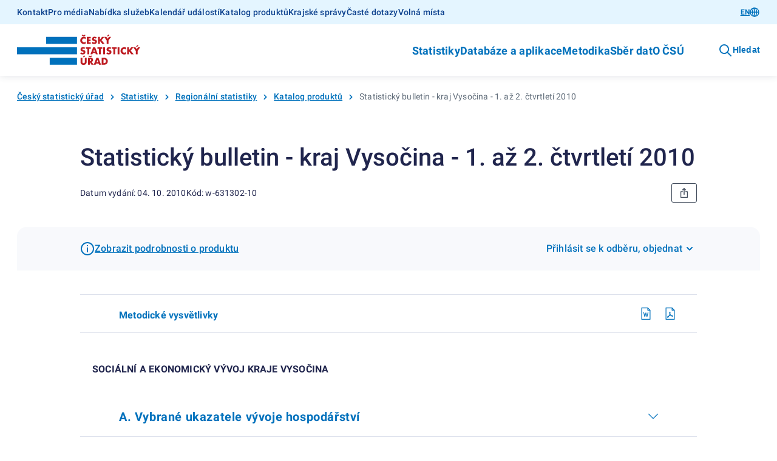

--- FILE ---
content_type: text/html; charset=utf-8
request_url: https://csu.gov.cz/produkty/statisticky-bulletin-kraj-vysocina-1-az-2-ctvrtleti-2010-bbn2htkak0
body_size: 17271
content:
<!DOCTYPE html><html lang=cs-cz><head><title>Statistický bulletin - kraj Vysočina - 1. až 2. čtvrtletí 2010 | Produkty</title><link rel=apple-touch-icon sizes=180x180 href="/resources/statistika/images/favicon/apple-touch-icon.png?v=1686820406702"><link rel=icon type=image/png sizes=32x32 href="/resources/statistika/images/favicon/favicon-32x32.png?v=1686820406702"><link rel=icon type=image/png sizes=16x16 href="/resources/statistika/images/favicon/favicon-16x16.png?v=1686820406702"><link rel=mask-icon href="/resources/statistika/images/favicon/safari-pinned-tab.svg?v=1686820406702" color=#5bbad5><link rel="shortcut icon" href="/resources/statistika/images/favicon/favicon.ico?v=1686820406702"><meta name=msapplication-config content=/resources/statistika/images/favicon/browserconfig.xml><meta charset=UTF-8><meta name=viewport content="width=device-width"><link rel=stylesheet href=/resources/statistika/fonts/roboto.css?1.8.4.0 media=all><link rel=stylesheet href=/resources/statistika/css/@gov/styles.css?1.8.4.0 media=all><link rel=stylesheet href=/resources/statistika/css/@gov/critical.css?1.8.4.0 media=all><meta name=msapplication-TileColor content=#da532c><meta name=theme-color content=#ffffff><meta name=og:title content="Statistický bulletin - kraj Vysočina - 1. až 2. čtvrtletí 2010 | Produkty"><meta property=og:type content=website><meta property=og:site_name content=Produkty><meta property=og:url content=https://csu.gov.cz/produkty/statisticky-bulletin-kraj-vysocina-1-az-2-ctvrtleti-2010-bbn2htkak0><meta name=twitter:card content=summary><meta name=twitter:site content=@statistickyurad><meta property=twitter:title content="Statistický bulletin - kraj Vysočina - 1. až 2. čtvrtletí 2010 | Produkty"><script type=module src=/resources/statistika/js/@gov/dist/core/core.esm.js?1.8.4.0></script><script>document.addEventListener("DOMContentLoaded",(function(){window.csuContainer=new WidgetsContainer}))</script><meta name=description content=""><meta name=keywords content=w-631302-10><meta property=og:image content=https://csu.gov.cz/resources/statistika/images/og-image-default-cz.png><meta property=twitter:image:src content=https://csu.gov.cz/resources/statistika/images/og-image-default-cz.png><meta property=og:description content=""><meta property=twitter:description content=""><link rel=stylesheet href=/resources/statistika/csu/css/style.css?1.8.4.0 media=all><link rel=preload as=script href=/resources/statistika/csu/js/scripts.js?1.8.4.0><script>window.GOV_DS_CONFIG={canValidateWcagOnRender:!0,iconsPath:window.location.protocol+"//"+window.location.hostname+":"+window.location.port+"/resources/statistika/csu/icons/"},window.csuLanguage="CS"</script><script>var _paq=window._paq=window._paq||[];_paq.push(["disableCookies"]),_paq.push(["enableLinkTracking"]),function(){var e="https://mone.csu.gov.cz/";_paq.push(["setTrackerUrl",e+"matomo.php"]),_paq.push(["setSiteId","14"]),_paq.push(["setCustomDimension",1,"w-631302-10"]),_paq.push(["setCustomDimension",3,"Publikace (VV-12)|"]),_paq.push(["setCustomDimension",2,"Produkt"]),_paq.push(["setCustomDimension",4,"CS"]),_paq.push(["trackPageView"]);var s=document,a=s.createElement("script"),p=s.getElementsByTagName("script")[0];a.async=!0,a.src=e+"matomo.js",p.parentNode.insertBefore(a,p)}()</script><noscript><p><img src="matomo.php?idsite=1&amp;rec=1" style=border:0 alt=""></p></noscript></head><script>function handleTabsToggling(e,o){const t=document.querySelectorAll(`.zalozky-wrapper-${o}`),l=e.detail.value;let a=e.detail.value;if(!a)return;const i=Array.from(t)[0].closest("gov-accordion-item");i&&(a=`${i.id}___${a}`),t.forEach((e=>e.style.display="none")),document.querySelector(`[data-id="${l}"]`).style.display="block",history.replaceState({},"","#"+a)}function handleTabs(e,o,t){const l=e?.replace("#",""),a=document.querySelectorAll(`.zalozky-wrapper-${o}`),i=document.querySelector(`[data-id="zalozky-select-${o}"]`);let s=!1;a.forEach(((e,o)=>{if(l&&i)if(e.id.toLowerCase()===l){i.setValue(l),s=!0,e.style.display="block",t&&setTimeout((()=>e.scrollIntoView()),400);const o=e.closest("gov-accordion-item");o&&(o.open(),setTimeout((()=>o.scrollIntoView()),400))}else e.style.display="none";else 0===o?(i.setValue(e.id),e.style.display="block"):e.style.display="none"})),!s&&i&&setTimeout((()=>{a.forEach(((e,o)=>{0===o?(i.setValue(e.id),e.style.display="block"):e.style.display="none"}))}),400)}function printPage(){setTimeout((()=>window.print()),200)}window.isTouch="ontouchstart"in window||navigator.maxTouchPoints>0||navigator.msMaxTouchPoints>0</script><body><div class=csu-skip-to-content><a href=#footer id=skip-to-menu>Přejít k menu</a> <a href=#main-content>Přejít k obsahu</a></div><header class=csu-header><div class=csu-header__inner><div class=csu-header__links><div class=csu-container><div class="csu-row align-items-center"><nav class="csu-col-12 csu-col-lg csu-header-links" aria-label="Servisní menu"><ul><li><a href=https://csu.gov.cz/kontakty_statistika>Kontakt</a></li><li><a href=https://csu.gov.cz/informace_pro_media>Pro média</a></li><li><a href=https://csu.gov.cz/sluzby_verejnosti>Nabídka služeb</a></li><li><a href=https://csu.gov.cz/kalendar-udalosti>Kalendář událostí</a></li><li><a href=https://csu.gov.cz/katalog-produktu>Katalog produktů</a></li><li><a href=https://csu.gov.cz/krajske-spravy>Krajské správy</a></li><li><a href=https://csu.gov.cz/caste-dotazy>Časté dotazy</a></li><li><a href=https://csu.gov.cz/volna-mista>Volná místa</a></li></ul></nav><div class="csu-col-12 csu-col-lg-auto csu-header-lang"><gov-button variant=primary size=s type=link data-language-switch=https://csu.gov.cz/home href="" wcag-label="Přepnout jazyk">EN<gov-icon type=csu-basic name=globe slot=right-icon></gov-icon></gov-button></div></div></div></div><div class=csu-header__navbar><style type=text/css>@media screen and (max-width:63.99em){.csu-header.is-open .csu-header__navbar .csu-container{padding-top:0}}</style><div class=csu-container><div class="csu-row align-items-center"><div class=csu-col-auto><a href=https://csu.gov.cz/domov title="Český statistický úřad" class=csu-header-logo><img src=/resources/statistika/images/csu-logo-cz.svg title="Český statistický úřad" width=203 height=50> </a><a href=# class=csu-header-nav__backlink hidden><gov-icon type=csu-basic name=circle-arrow-left-18></gov-icon>Zpět</a></div><div class="csu-col d-flex justify-content-end align-items-center"><div class=csu-header-nav aria-label="Hlavní navigace v záhlaví"><ul><li><a href=# aria-haspopup=true aria-expanded=false id=csu-header-button-main-nav-subnav-0 aria-controls=csu-header-main-nav-subnav-0 class=csu-header-subnav__link>Statistiky<gov-icon type=csu-basic name=circle-arrow-right-20 class=csu-header-nav__icon></gov-icon></a><div class=csu-header-subnav aria-hidden=true id=csu-header-main-nav-subnav-0 aria-labelledby=csu-header-button-main-nav-subnav-0 hidden><div class=csu-container><div class=csu-header-subnav__items><div class=csu-header-subnav__col1><ul><li data-has-submenu=true data-reference-target=0-0><a href=# aria-haspopup=true aria-expanded=false id=csu-header-button-subnav-0-0 aria-controls=csu-header-subnav-0-0 class=csu-header-subnav__link><svg class=csu-header-subnav__icon width=48 height=48 xmlns=http://www.w3.org/2000/svg xmlns:xlink=http://www.w3.org/1999/xlink><use xlink:href=/docs/107516/5f5c1a53-f62a-9084-7701-25e993330550/menu-people.svg#icon x=0 y=0 /></svg> Lidé <span class=csu-header-subnav__arrow><gov-icon type=csu-basic name=circle-arrow-right-20></gov-icon></span></a><ul data-reference-id=0-0 aria-hidden=true id=csu-header-subnav-0-0 aria-labelledby=csu-header-button-subnav-0-0 hidden><li data-reference-target=0-0-0><a aria-label=Obyvatelstvo href=https://csu.gov.cz/obyvatelstvo class=csu-header-subnav__link>Obyvatelstvo</a></li><li data-reference-target=0-0-1><a aria-label=Cizinci href=https://csu.gov.cz/cizinci class=csu-header-subnav__link>Cizinci</a></li><li data-reference-target=0-0-2><a aria-label=Senioři href=https://csu.gov.cz/seniori class=csu-header-subnav__link>Senioři</a></li><li data-reference-target=0-0-3><a aria-label="Ženy a muži" href=https://csu.gov.cz/zeny-a-muzi class=csu-header-subnav__link>Ženy a muži</a></li><li data-reference-target=0-0-4><a aria-label="Příjmy, výdaje a životní podmínky domácností" href=https://csu.gov.cz/prijmy-vydaje-a-zivotni-podminky-domacnosti class=csu-header-subnav__link>Příjmy, výdaje a životní podmínky domácností</a></li><li data-reference-target=0-0-5><a aria-label="Sčítání lidu, domů a bytů" href=https://csu.gov.cz/scitani-lidu-domu-a-bytu class=csu-header-subnav__link>Sčítání lidu, domů a bytů</a></li></ul></li><li data-has-submenu=true data-reference-target=0-1><a href=# aria-haspopup=true aria-expanded=false id=csu-header-button-subnav-0-1 aria-controls=csu-header-subnav-0-1 class=csu-header-subnav__link><svg class=csu-header-subnav__icon width=48 height=48 xmlns=http://www.w3.org/2000/svg xmlns:xlink=http://www.w3.org/1999/xlink><use xlink:href=/docs/107516/393e4b22-4193-e6fc-107e-e497971ee1df/menu-society.svg#icon x=0 y=0 /></svg> Společnost <span class=csu-header-subnav__arrow><gov-icon type=csu-basic name=circle-arrow-right-20></gov-icon></span></a><ul data-reference-id=0-1 aria-hidden=true id=csu-header-subnav-0-1 aria-labelledby=csu-header-button-subnav-0-1 hidden><li data-reference-target=0-1-0><a aria-label=Volby href=https://csu.gov.cz/volby class=csu-header-subnav__link>Volby</a></li><li data-reference-target=0-1-1><a aria-label=Vzdělávání href=https://csu.gov.cz/vzdelavani class=csu-header-subnav__link>Vzdělávání</a></li><li data-reference-target=0-1-2><a aria-label="Kultura, média, sport" href=https://csu.gov.cz/kultura-media-sport class=csu-header-subnav__link>Kultura, média, sport</a></li><li data-reference-target=0-1-3><a aria-label=Zdraví href=https://csu.gov.cz/zdravi class=csu-header-subnav__link>Zdraví</a></li><li data-reference-target=0-1-4><a aria-label="Sociální zabezpečení" href=https://csu.gov.cz/socialni-zabezpeceni class=csu-header-subnav__link>Sociální zabezpečení</a></li><li data-reference-target=0-1-5><a aria-label="Kriminalita, soudnictví" href=https://csu.gov.cz/kriminalita-soudnictvi class=csu-header-subnav__link>Kriminalita, soudnictví</a></li><li data-reference-target=0-1-6><a aria-label="Životní prostředí" href=https://csu.gov.cz/zivotni-prostredi class=csu-header-subnav__link>Životní prostředí</a></li></ul></li><li data-has-submenu=true data-reference-target=0-2><a href=# aria-haspopup=true aria-expanded=false id=csu-header-button-subnav-0-2 aria-controls=csu-header-subnav-0-2 class=csu-header-subnav__link><svg class=csu-header-subnav__icon width=48 height=48 xmlns=http://www.w3.org/2000/svg xmlns:xlink=http://www.w3.org/1999/xlink><use xlink:href=/docs/107516/f189b9b9-2615-e12d-f42a-99a3901c123f/menu-regions-and-countries.svg#icon x=0 y=0 /></svg> Regiony a země <span class=csu-header-subnav__arrow><gov-icon type=csu-basic name=circle-arrow-right-20></gov-icon></span></a><ul data-reference-id=0-2 aria-hidden=true id=csu-header-subnav-0-2 aria-labelledby=csu-header-button-subnav-0-2 hidden><li data-reference-target=0-2-0><a aria-label="Souhrnná data o Česku" href=https://csu.gov.cz/souhrnna-data-o-ceske-republice class=csu-header-subnav__link>Souhrnná data o Česku</a></li><li data-reference-target=0-2-1><a aria-label="Regionální statistiky" href=https://csu.gov.cz/regionalni-statistiky class=csu-header-subnav__link>Regionální statistiky</a></li><li data-reference-target=0-2-2><a aria-label="Území, sídelní struktura" href=https://csu.gov.cz/uzemi-sidelni-struktura class=csu-header-subnav__link>Území, sídelní struktura</a></li><li data-reference-target=0-2-3><a aria-label="Mezinárodní data" href=https://csu.gov.cz/mezinarodni-data class=csu-header-subnav__link>Mezinárodní data</a></li></ul></li><li data-has-submenu=true data-reference-target=0-3><a href=# aria-haspopup=true aria-expanded=false id=csu-header-button-subnav-0-3 aria-controls=csu-header-subnav-0-3 class=csu-header-subnav__link><svg class=csu-header-subnav__icon width=48 height=48 xmlns=http://www.w3.org/2000/svg xmlns:xlink=http://www.w3.org/1999/xlink><use xlink:href=/docs/107516/90108cdf-6005-638b-5748-6ce4a800ed8d/menu-economy.svg#icon x=0 y=0 /></svg> Ekonomika <span class=csu-header-subnav__arrow><gov-icon type=csu-basic name=circle-arrow-right-20></gov-icon></span></a><ul data-reference-id=0-3 aria-hidden=true id=csu-header-subnav-0-3 aria-labelledby=csu-header-button-subnav-0-3 hidden><li data-reference-target=0-3-0><a aria-label="Ceny, inflace" href=https://csu.gov.cz/ceny-inflace class=csu-header-subnav__link>Ceny, inflace</a></li><li data-reference-target=0-3-1><a aria-label="Zahraniční obchod" href=https://csu.gov.cz/zahranicni-obchod class=csu-header-subnav__link>Zahraniční obchod</a></li><li data-reference-target=0-3-2><a aria-label="HDP, národní účty" href=https://csu.gov.cz/hdp-narodni-ucty class=csu-header-subnav__link>HDP, národní účty</a></li><li data-reference-target=0-3-3><a aria-label="Konjunkturální průzkumy" href=https://csu.gov.cz/konjunkturalni-pruzkumy class=csu-header-subnav__link>Konjunkturální průzkumy</a></li><li data-reference-target=0-3-4><a aria-label="Ekonomické subjekty" href=https://csu.gov.cz/ekonomicke-subjekty class=csu-header-subnav__link>Ekonomické subjekty</a></li><li data-reference-target=0-3-5><a aria-label="Finanční hospodaření" href=https://csu.gov.cz/financni-hospodareni class=csu-header-subnav__link>Finanční hospodaření</a></li><li data-reference-target=0-3-6><a aria-label="Průřezové podnikové statistiky" href=https://csu.gov.cz/prurezove-podnikove-statistiky class=csu-header-subnav__link>Průřezové podnikové statistiky</a></li></ul></li><li data-has-submenu=true data-reference-target=0-4><a href=# aria-haspopup=true aria-expanded=false id=csu-header-button-subnav-0-4 aria-controls=csu-header-subnav-0-4 class=csu-header-subnav__link><svg class=csu-header-subnav__icon width=48 height=48 xmlns=http://www.w3.org/2000/svg xmlns:xlink=http://www.w3.org/1999/xlink><use xlink:href=/docs/107516/901dce02-8c13-8432-7c8e-c0f5d11f7659/menu-economic-sectors.svg#icon x=0 y=0 /></svg> Hospodářská odvětví <span class=csu-header-subnav__arrow><gov-icon type=csu-basic name=circle-arrow-right-20></gov-icon></span></a><ul data-reference-id=0-4 aria-hidden=true id=csu-header-subnav-0-4 aria-labelledby=csu-header-button-subnav-0-4 hidden><li data-reference-target=0-4-0><a aria-label=Průmysl href=https://csu.gov.cz/prumysl class=csu-header-subnav__link>Průmysl</a></li><li data-reference-target=0-4-1><a aria-label=Energetika href=https://csu.gov.cz/energetika class=csu-header-subnav__link>Energetika</a></li><li data-reference-target=0-4-2><a aria-label="Stavebnictví, byty" href=https://csu.gov.cz/stavebnictvi-byty class=csu-header-subnav__link>Stavebnictví, byty</a></li><li data-reference-target=0-4-3><a aria-label=Doprava href=https://csu.gov.cz/doprava class=csu-header-subnav__link>Doprava</a></li><li data-reference-target=0-4-4><a aria-label="Cestovní ruch" href=https://csu.gov.cz/cestovni-ruch class=csu-header-subnav__link>Cestovní ruch</a></li><li data-reference-target=0-4-5><a aria-label=Obchod href=https://csu.gov.cz/obchod class=csu-header-subnav__link>Obchod</a></li><li data-reference-target=0-4-6><a aria-label=Služby href=https://csu.gov.cz/sluzby class=csu-header-subnav__link>Služby</a></li><li data-reference-target=0-4-7><a aria-label=Zemědělství href=https://csu.gov.cz/zemedelstvi class=csu-header-subnav__link>Zemědělství</a></li><li data-reference-target=0-4-8><a aria-label="Lesnictví a myslivost" href=https://csu.gov.cz/lesnictvi-a-myslivost class=csu-header-subnav__link>Lesnictví a myslivost</a></li></ul></li><li data-has-submenu=true data-reference-target=0-5><a href=# aria-haspopup=true aria-expanded=false id=csu-header-button-subnav-0-5 aria-controls=csu-header-subnav-0-5 class=csu-header-subnav__link><svg class=csu-header-subnav__icon width=48 height=48 xmlns=http://www.w3.org/2000/svg xmlns:xlink=http://www.w3.org/1999/xlink><use xlink:href=/docs/107516/6b964ed1-91b7-27be-5bcf-7639a06acd6f/menu-labor-market.svg#icon x=0 y=0 /></svg> Trh práce <span class=csu-header-subnav__arrow><gov-icon type=csu-basic name=circle-arrow-right-20></gov-icon></span></a><ul data-reference-id=0-5 aria-hidden=true id=csu-header-subnav-0-5 aria-labelledby=csu-header-button-subnav-0-5 hidden><li data-reference-target=0-5-0><a aria-label="Zaměstnanci a mzdy" href=https://csu.gov.cz/zamestnanci-a-mzdy class=csu-header-subnav__link>Zaměstnanci a mzdy</a></li><li data-reference-target=0-5-1><a aria-label="Úplné náklady práce" href=https://csu.gov.cz/uplne-naklady-prace class=csu-header-subnav__link>Úplné náklady práce</a></li><li data-reference-target=0-5-2><a aria-label="Struktura mezd zaměstnanců" href=https://csu.gov.cz/struktura-mezd-zamestnancu class=csu-header-subnav__link>Struktura mezd zaměstnanců</a></li><li data-reference-target=0-5-3><a aria-label="Zaměstnanost a nezaměstnanost (VŠPS)" href=https://csu.gov.cz/zamestnanost-a-nezamestnanost-vsps class=csu-header-subnav__link>Zaměstnanost a nezaměstnanost (VŠPS)</a></li><li data-reference-target=0-5-4><a aria-label="Registrovaná nezaměstnanost a volná pracovní místa (MPSV)" href=https://csu.gov.cz/registrovana-nezamestnanost-a-volna-pracovni-mista-mpsv class=csu-header-subnav__link>Registrovaná nezaměstnanost a volná pracovní místa (MPSV)</a></li></ul></li><li data-has-submenu=true data-reference-target=0-6><a href=# aria-haspopup=true aria-expanded=false id=csu-header-button-subnav-0-6 aria-controls=csu-header-subnav-0-6 class=csu-header-subnav__link><svg class=csu-header-subnav__icon width=48 height=48 xmlns=http://www.w3.org/2000/svg xmlns:xlink=http://www.w3.org/1999/xlink><use xlink:href=/docs/107516/d533e667-e1bc-40fa-85e5-b3324d3e6e6d/menu-information-society.svg#icon x=0 y=0 /></svg> Věda, inovace, digitalizace <span class=csu-header-subnav__arrow><gov-icon type=csu-basic name=circle-arrow-right-20></gov-icon></span></a><ul data-reference-id=0-6 aria-hidden=true id=csu-header-subnav-0-6 aria-labelledby=csu-header-button-subnav-0-6 hidden><li data-reference-target=0-6-0><a aria-label="Výzkum a vývoj" href=https://csu.gov.cz/vyzkum-a-vyvoj class=csu-header-subnav__link>Výzkum a vývoj</a></li><li data-reference-target=0-6-1><a aria-label="Inovace, patenty, vyspělé technologie" href=https://csu.gov.cz/inovace-patenty-vyspele-technologie class=csu-header-subnav__link>Inovace, patenty, vyspělé technologie</a></li><li data-reference-target=0-6-2><a aria-label="Digitální společnost - používání ICT" href=https://csu.gov.cz/digitalni-spolecnost-pouzivani-ict class=csu-header-subnav__link>Digitální společnost - používání ICT</a></li><li data-reference-target=0-6-3><a aria-label="Digitální ekonomika" href=https://csu.gov.cz/digitalni-ekonomika class=csu-header-subnav__link>Digitální ekonomika</a></li></ul></li></ul></div><div class=csu-header-subnav__col2></div><div class=csu-header-subnav__col3></div></div></div></div></li><li><a href=# aria-haspopup=true aria-expanded=false id=csu-header-button-main-nav-subnav-1 aria-controls=csu-header-main-nav-subnav-1 class=csu-header-subnav__link>Databáze a aplikace<gov-icon type=csu-basic name=circle-arrow-right-20 class=csu-header-nav__icon></gov-icon></a><div class=csu-header-subnav aria-hidden=true id=csu-header-main-nav-subnav-1 aria-labelledby=csu-header-button-main-nav-subnav-1 hidden><div class=csu-container><div class=csu-header-subnav__items><div class=csu-header-subnav__col1><ul><li data-has-submenu=true data-reference-target=1-0><a href=# aria-haspopup=true aria-expanded=false id=csu-header-button-subnav-1-0 aria-controls=csu-header-subnav-1-0 class=csu-header-subnav__link>Katalog produktů <span class=csu-header-subnav__arrow><gov-icon type=csu-basic name=circle-arrow-right-20></gov-icon></span></a><ul data-reference-id=1-0 aria-hidden=true id=csu-header-subnav-1-0 aria-labelledby=csu-header-button-subnav-1-0 hidden><li data-reference-target=1-0-0><a aria-label="Katalog produktů - úplný" href=https://csu.gov.cz/katalog-produktu class=csu-header-subnav__link>Katalog produktů - úplný</a></li><li data-reference-target=1-0-1><a aria-label="Rychlé informace - filtr katalogu" href=https://csu.gov.cz/rychle_informace_archiv class=csu-header-subnav__link>Rychlé informace - filtr katalogu</a></li><li data-reference-target=1-0-2><a aria-label="Časové řady" href=https://csu.gov.cz/casove_rady class=csu-header-subnav__link>Časové řady</a></li><li data-reference-target=1-0-3><a aria-label="Otevřená data" href=https://csu.gov.cz/otevrena_data class=csu-header-subnav__link>Otevřená data</a></li><li data-reference-target=1-0-4><a aria-label="Tiskové zprávy - filtr katalogu" href=https://csu.gov.cz/tiskove_zpravy_kap class=csu-header-subnav__link>Tiskové zprávy - filtr katalogu</a></li><li data-reference-target=1-0-5><a aria-label=Časopisy href=https://csu.gov.cz/casopisy_csu class=csu-header-subnav__link>Časopisy</a></li><li data-reference-target=1-0-6><a aria-label="Digitální publikace" href=https://csu.gov.cz/digitalni-publikace-csu class=csu-header-subnav__link>Digitální publikace</a></li></ul></li><li data-has-submenu=true data-reference-target=1-1><a href=# aria-haspopup=true aria-expanded=false id=csu-header-button-subnav-1-1 aria-controls=csu-header-subnav-1-1 class=csu-header-subnav__link>Databáze, aplikace <span class=csu-header-subnav__arrow><gov-icon type=csu-basic name=circle-arrow-right-20></gov-icon></span></a><ul data-reference-id=1-1 aria-hidden=true id=csu-header-subnav-1-1 aria-labelledby=csu-header-button-subnav-1-1 hidden><li data-reference-target=1-1-0><a aria-label="DataStat - ověřovací provoz" href=https://data.csu.gov.cz target=_blank class=csu-header-subnav__link>DataStat - ověřovací provoz <span class=csu-header-subnav__arrow><gov-icon type=csu-basic name=link-16></gov-icon></span></a></li><li data-reference-target=1-1-1><a aria-label="Veřejná databáze" href=https://vdb.czso.cz/vdbvo2/ target=_blank class=csu-header-subnav__link>Veřejná databáze <span class=csu-header-subnav__arrow><gov-icon type=csu-basic name=link-16></gov-icon></span></a></li><li data-reference-target=1-1-2><a aria-label="Databáze národních účtů" href=https://apl.czso.cz/pll/rocenka/rocenka.indexnu target=_blank class=csu-header-subnav__link>Databáze národních účtů <span class=csu-header-subnav__arrow><gov-icon type=csu-basic name=link-16></gov-icon></span></a></li><li data-reference-target=1-1-3><a aria-label="Databáze demografických údajů za obce ČR" href=https://csu.gov.cz/databaze-demografickych-udaju-za-obce-cr class=csu-header-subnav__link>Databáze demografických údajů za obce ČR</a></li><li data-reference-target=1-1-4><a aria-label="Databáze demografických údajů za vybraná města ČR" href=https://csu.gov.cz/databaze-demografickych-udaju-za-vybrana-mesta-cr class=csu-header-subnav__link>Databáze demografických údajů za vybraná města ČR</a></li><li data-reference-target=1-1-5><a aria-label="Databáze zahraničního obchodu se zbožím" href=https://apl.czso.cz/pll/stazo/STAZO_ZO.STAZO target=_blank class=csu-header-subnav__link>Databáze zahraničního obchodu se zbožím <span class=csu-header-subnav__arrow><gov-icon type=csu-basic name=link-16></gov-icon></span></a></li><li data-reference-target=1-1-6><a aria-label="Databáze pohybu zboží přes hranice" href=https://apl.czso.cz/pll/stazo/STAZO.STAZO target=_blank class=csu-header-subnav__link>Databáze pohybu zboží přes hranice <span class=csu-header-subnav__arrow><gov-icon type=csu-basic name=link-16></gov-icon></span></a></li><li data-reference-target=1-1-7><a aria-label="Mapová aplikace hromadných ubytovacích zařízení" href=https://geodata.csu.gov.cz/portal/apps/experiencebuilder/experience/?id&#x3D;8e5cc3708533452cbe4dae075c26ac93 target=_blank class=csu-header-subnav__link>Mapová aplikace hromadných ubytovacích zařízení <span class=csu-header-subnav__arrow><gov-icon type=csu-basic name=link-16></gov-icon></span></a></li><li data-reference-target=1-1-8><a aria-label="Mobilní aplikace ČSÚ" href=https://csu.gov.cz/mobilni-aplikace class=csu-header-subnav__link>Mobilní aplikace ČSÚ</a></li><li data-reference-target=1-1-9><a aria-label="Pan Průměrný nakupuje" href=https://csu.gov.cz/pan-prumerny class=csu-header-subnav__link>Pan Průměrný nakupuje</a></li><li data-reference-target=1-1-10><a aria-label="Ověření tazatele" href=https://ota.csu.gov.cz class=csu-header-subnav__link>Ověření tazatele</a></li></ul></li><li data-has-submenu=true data-reference-target=1-2><a href=# aria-haspopup=true aria-expanded=false id=csu-header-button-subnav-1-2 aria-controls=csu-header-subnav-1-2 class=csu-header-subnav__link>Geodata <span class=csu-header-subnav__arrow><gov-icon type=csu-basic name=circle-arrow-right-20></gov-icon></span></a><ul data-reference-id=1-2 aria-hidden=true id=csu-header-subnav-1-2 aria-labelledby=csu-header-button-subnav-1-2 hidden><li data-reference-target=1-2-0><a aria-label="Statistický geoportál" href=https://geodata.csu.gov.cz/portal/apps/sites/#/homepage target=_blank class=csu-header-subnav__link>Statistický geoportál <span class=csu-header-subnav__arrow><gov-icon type=csu-basic name=link-16></gov-icon></span></a></li><li data-reference-target=1-2-1><a aria-label="Datový portál GIS" href=https://geodata.csu.gov.cz/as/dp-gis/?sort&#x3D;name&amp;sortType&#x3D;asc&amp;tab&#x3D;ds&amp;col&#x3D;dataSet&amp;locale&#x3D;cs target=_blank class=csu-header-subnav__link>Datový portál GIS <span class=csu-header-subnav__arrow><gov-icon type=csu-basic name=link-16></gov-icon></span></a></li><li data-reference-target=1-2-2><a aria-label="Dashboard hromadných ubytovacích zařízení" href=https://geodata.csu.gov.cz/portal/apps/dashboards/0a51841c280c40c59bfabf4f53b8c3dc target=_blank class=csu-header-subnav__link>Dashboard hromadných ubytovacích zařízení <span class=csu-header-subnav__arrow><gov-icon type=csu-basic name=link-16></gov-icon></span></a></li></ul></li><li data-has-submenu=true data-reference-target=1-3><a href=# aria-haspopup=true aria-expanded=false id=csu-header-button-subnav-1-3 aria-controls=csu-header-subnav-1-3 class=csu-header-subnav__link>Registry <span class=csu-header-subnav__arrow><gov-icon type=csu-basic name=circle-arrow-right-20></gov-icon></span></a><ul data-reference-id=1-3 aria-hidden=true id=csu-header-subnav-1-3 aria-labelledby=csu-header-button-subnav-1-3 hidden><li data-reference-target=1-3-0><a aria-label="Registr ekonomických subjektů" href=https://csu.gov.cz/registr_ekonomickych_subjektu class=csu-header-subnav__link>Registr ekonomických subjektů</a></li><li data-reference-target=1-3-1><a aria-label="Registr osob" href=https://csu.gov.cz/registr_osob class=csu-header-subnav__link>Registr osob</a></li><li data-reference-target=1-3-2><a aria-label="Registr sčítacích obvodů a budov" href=https://csu.gov.cz/rso/registr_scitacich_obvodu class=csu-header-subnav__link>Registr sčítacích obvodů a budov</a></li></ul></li></ul></div><div class=csu-header-subnav__col2></div><div class=csu-header-subnav__col3></div></div></div></div></li><li><a href=# aria-haspopup=true aria-expanded=false id=csu-header-button-main-nav-subnav-2 aria-controls=csu-header-main-nav-subnav-2 class=csu-header-subnav__link>Metodika<gov-icon type=csu-basic name=circle-arrow-right-20 class=csu-header-nav__icon></gov-icon></a><div class=csu-header-subnav aria-hidden=true id=csu-header-main-nav-subnav-2 aria-labelledby=csu-header-button-main-nav-subnav-2 hidden><div class=csu-container><div class=csu-header-subnav__items><div class=csu-header-subnav__col1><ul><li data-reference-target=2-0><a href=https://csu.gov.cz/klasifikace aria-label=Klasifikace class=csu-header-subnav__link>Klasifikace</a></li><li data-reference-target=2-1><a href=https://csu.gov.cz/ciselniky aria-label=Číselníky class=csu-header-subnav__link>Číselníky</a></li><li data-reference-target=2-2><a href=https://apl2.czso.cz/iSMS/home.jsp aria-label="Databáze metainformací" target=_blank class=csu-header-subnav__link>Databáze metainformací <span class=csu-header-subnav__arrow><gov-icon type=csu-basic name=link-16></gov-icon></span></a></li><li data-reference-target=2-3><a href=https://csu.gov.cz/metodiky-statistik aria-label="Metodiky jednotlivých statistik" class=csu-header-subnav__link>Metodiky jednotlivých statistik</a></li></ul></div><div class=csu-header-subnav__col2></div><div class=csu-header-subnav__col3></div></div></div></div></li><li><a href=https://csu.gov.cz/vykazy/vykazy-sber-dat aria-label="Sběr dat" class=csu-header-subnav__link>Sběr dat</a></li><li><a href=# aria-haspopup=true aria-expanded=false id=csu-header-button-main-nav-subnav-4 aria-controls=csu-header-main-nav-subnav-4 class=csu-header-subnav__link>O ČSÚ<gov-icon type=csu-basic name=circle-arrow-right-20 class=csu-header-nav__icon></gov-icon></a><div class=csu-header-subnav aria-hidden=true id=csu-header-main-nav-subnav-4 aria-labelledby=csu-header-button-main-nav-subnav-4 hidden><div class=csu-container><div class=csu-header-subnav__items><div class=csu-header-subnav__col1><ul><li data-has-submenu=true data-reference-target=4-0><a href=# aria-haspopup=true aria-expanded=false id=csu-header-button-subnav-4-0 aria-controls=csu-header-subnav-4-0 class=csu-header-subnav__link>ČSÚ a statistický systém <span class=csu-header-subnav__arrow><gov-icon type=csu-basic name=circle-arrow-right-20></gov-icon></span></a><ul data-reference-id=4-0 aria-hidden=true id=csu-header-subnav-4-0 aria-labelledby=csu-header-button-subnav-4-0 hidden><li data-reference-target=4-0-0><a aria-label="Struktura a vedení úřadu" href=https://csu.gov.cz/struktura_a_vedeni_uradu class=csu-header-subnav__link>Struktura a vedení úřadu</a></li><li data-reference-target=4-0-1><a aria-label="Činnost ČSÚ" href=https://csu.gov.cz/cinnost-csu class=csu-header-subnav__link>Činnost ČSÚ</a></li><li data-reference-target=4-0-2><a aria-label="Státní statistická služba ČR" href=https://csu.gov.cz/statni-statisticka-sluzba-cr class=csu-header-subnav__link>Státní statistická služba ČR</a></li><li data-reference-target=4-0-3><a aria-label="Evropský statistický systém" href=https://csu.gov.cz/evropsky_statisticky_system_a_eu class=csu-header-subnav__link>Evropský statistický systém</a></li><li data-reference-target=4-0-4><a aria-label="Mezinárodní spolupráce" href=https://csu.gov.cz/mezinarodni-spoluprace class=csu-header-subnav__link>Mezinárodní spolupráce</a></li></ul></li><li data-has-submenu=true data-reference-target=4-1><a href=# aria-haspopup=true aria-expanded=false id=csu-header-button-subnav-4-1 aria-controls=csu-header-subnav-4-1 class=csu-header-subnav__link>Kvalita a inovace <span class=csu-header-subnav__arrow><gov-icon type=csu-basic name=circle-arrow-right-20></gov-icon></span></a><ul data-reference-id=4-1 aria-hidden=true id=csu-header-subnav-4-1 aria-labelledby=csu-header-button-subnav-4-1 hidden><li data-reference-target=4-1-0><a aria-label="Strategie a politiky řízení kvality" href=https://csu.gov.cz/klicove_dokumenty class=csu-header-subnav__link>Strategie a politiky řízení kvality</a></li><li data-reference-target=4-1-1><a aria-label="Kvalita statistik" href=https://csu.gov.cz/rizeni-kvality class=csu-header-subnav__link>Kvalita statistik</a></li><li data-reference-target=4-1-2><a aria-label="Peer review (přezkum) Národního statistického systému" href=https://csu.gov.cz/evropsky_statisticky_system_a_eu#peer-review class=csu-header-subnav__link>Peer review (přezkum) Národního statistického systému</a></li><li data-reference-target=4-1-3><a aria-label="Inovační projekty" href=https://csu.gov.cz/projekty class=csu-header-subnav__link>Inovační projekty</a></li><li data-reference-target=4-1-4><a aria-label="Experimentální statistiky" href=https://csu.gov.cz/experimentalni-statistiky class=csu-header-subnav__link>Experimentální statistiky</a></li></ul></li><li data-has-submenu=true data-reference-target=4-2><a href=# aria-haspopup=true aria-expanded=false id=csu-header-button-subnav-4-2 aria-controls=csu-header-subnav-4-2 class=csu-header-subnav__link>Informace a služby pro veřejnost <span class=csu-header-subnav__arrow><gov-icon type=csu-basic name=circle-arrow-right-20></gov-icon></span></a><ul data-reference-id=4-2 aria-hidden=true id=csu-header-subnav-4-2 aria-labelledby=csu-header-button-subnav-4-2 hidden><li data-reference-target=4-2-0><a aria-label="Informace pro média" href=https://csu.gov.cz/informace_pro_media class=csu-header-subnav__link>Informace pro média</a></li><li data-reference-target=4-2-1><a aria-label="Služby pro veřejnost" href=https://csu.gov.cz/sluzby_verejnosti class=csu-header-subnav__link>Služby pro veřejnost</a></li><li data-reference-target=4-2-2><a aria-label="Popularizujeme statistiku" href=https://csu.gov.cz/aktivity_csu class=csu-header-subnav__link>Popularizujeme statistiku</a></li><li data-reference-target=4-2-3><a aria-label="Ocenění ČSÚ" href=https://csu.gov.cz/oceneni_csu class=csu-header-subnav__link>Ocenění ČSÚ</a></li></ul></li><li data-reference-target=4-3><a href=https://csu.gov.cz/volna-mista aria-label="Volná místa" class=csu-header-subnav__link>Volná místa</a></li><li data-reference-target=4-4><a href=https://csu.gov.cz/protikorupcni-agenda aria-label="Protikorupční agenda" class=csu-header-subnav__link>Protikorupční agenda</a></li><li data-has-submenu=true data-reference-target=4-5><a href=# aria-haspopup=true aria-expanded=false id=csu-header-button-subnav-4-5 aria-controls=csu-header-subnav-4-5 class=csu-header-subnav__link>Povinně zveřejňované informace <span class=csu-header-subnav__arrow><gov-icon type=csu-basic name=circle-arrow-right-20></gov-icon></span></a><ul data-reference-id=4-5 aria-hidden=true id=csu-header-subnav-4-5 aria-labelledby=csu-header-button-subnav-4-5 hidden><li data-reference-target=4-5-0><a aria-label="Úřední deska" href=https://csu.gov.cz/uredni_deska class=csu-header-subnav__link>Úřední deska</a></li><li data-reference-target=4-5-1><a aria-label="Informace zveřejňované podle zákona 106/99 Sb., o svobodném přístupu k informacím" href=https://csu.gov.cz/informace_zverejnovane_podle_zakona_106_99 class=csu-header-subnav__link>Informace zveřejňované podle zákona 106/99 Sb., o svobodném přístupu k informacím</a></li><li data-reference-target=4-5-2><a aria-label="Informace k zákonu č. 159/2006 Sb., o střetu zájmů" href=https://csu.gov.cz/informace_k_zakonu_c_159_2006_sb__o_stretu_zajmu class=csu-header-subnav__link>Informace k zákonu č. 159/2006 Sb., o střetu zájmů</a></li><li data-reference-target=4-5-3><a aria-label="Veřejné zakázky a profil zadavatele" href=https://csu.gov.cz/verejne_zakazky_a_vyberova_rizeni class=csu-header-subnav__link>Veřejné zakázky a profil zadavatele</a></li><li data-reference-target=4-5-4><a aria-label="Ochrana osobních údajů (GDPR)" href=https://csu.gov.cz/ochrana-osobnich-udaju-gdpr class=csu-header-subnav__link>Ochrana osobních údajů (GDPR)</a></li><li data-reference-target=4-5-5><a aria-label="Nabídka nepotřebného majetku" href=https://csu.gov.cz/nabidka_nepotrebneho_majetku class=csu-header-subnav__link>Nabídka nepotřebného majetku</a></li></ul></li></ul></div><div class=csu-header-subnav__col2></div><div class=csu-header-subnav__col3></div></div></div></div></li></ul></div><div class=csu-header-nav-search><button class=csu-header-nav-search__toggle id=header-nav-search-toggle type=button aria-controls=header-nav-search-content aria-expanded=false aria-label="Zobrazit vyhledávání" aria-haspopup=true><span class=csu-header-nav-search__icon><span class=csu-header-nav-search-icon__show><gov-icon type=csu-basic name=magnifying-glass-20></gov-icon></span><span class=csu-header-nav-search-icon__close><gov-icon type=csu-basic name=cross-20></gov-icon></span></span><span class="d-none d-lg-inline-block">Hledat</span></button></div><div class=csu-header-nav-mobile><button class=csu-header-nav__toggle id=header-nav-toggle type=button aria-controls=header-nav-content aria-expanded=false aria-haspopup=true><span class=csu-header-nav__icon><span class=csu-header-nav-icon__show><gov-icon type=csu-basic name=menu></gov-icon></span><span class=csu-header-nav-icon__close><gov-icon type=csu-basic name=cross></gov-icon></span></span></button></div><div id=order-eshop-header class="csu-header-nav-cart d-n"><gov-tooltip icon=true variant=primary size=m position=left message=Košík><gov-button variant=primary size=m type=link wcag-label=Košík data-href=https://csu.gov.cz/kosik href=https://csu.gov.cz/kosik><span class=csu-header-nav-cart__number></span> <span class=csu-icon-fix><gov-icon type=csu-basic name=cart></gov-icon></span></gov-button></gov-tooltip></div><div id=subscription-eshop-header class="csu-header-nav-cart d-n"><gov-tooltip icon=true variant=primary size=m position=left message="Přihlášení k odběru"><gov-button variant=primary size=m type=link wcag-label="Přihlášení k odběru" data-href=https://csu.gov.cz/prihlaseni-k-odberu href=https://csu.gov.cz/prihlaseni-k-odberu><span class=csu-header-nav-cart__number></span> <span class=csu-icon-fix><gov-icon type=csu-basic name=notification></gov-icon></span></gov-button></gov-tooltip></div></div></div></div></div><div class="csu-header__search csu-header-nav-search__content" aria-hidden=true id=header-nav-search-content aria-labelledby=header-nav-search-toggle hidden><div class=csu-container><div class=csu-row><div class="csu-col-lg-8 csu-offset-lg-2"><div id=header-nav-search-content-portal class=csu-search-dropdown-js__wrap></div></div></div></div></div></div></header><div class="csu-breadcrumbs-holder csu-container pt-16 pt-md-24 mb-40 mb-md-64"><gov-breadcrumbs wcag-label="Drobečková navigace"><ul class="gov-flex-row gov-list--plain"><li class=gov-breadcrumbs__item><a href=https://csu.gov.cz/domov>Český statistický úřad</a></li><li class=gov-breadcrumbs__item><gov-icon type=csu-basic name=chevron-right></gov-icon><a href=https://csu.gov.cz/statistiky>Statistiky</a></li><li class=gov-breadcrumbs__item><gov-icon type=csu-basic name=chevron-right></gov-icon><a href=https://csu.gov.cz/regionalni-statistiky>Regionální statistiky</a></li><li class=gov-breadcrumbs__item><gov-icon type=csu-basic name=chevron-right></gov-icon><a href=https://csu.gov.cz/katalog-produktu>Katalog produktů</a></li><li class=gov-breadcrumbs__item><gov-icon type=csu-basic name=chevron-right></gov-icon><strong aria-current=page>Statistický bulletin - kraj Vysočina - 1. až 2. čtvrtletí 2010</strong></li></ul></gov-breadcrumbs></div><main id=main-content><div class="csu-container mb-40 mb-lg-64"><div class="mb-32 mb-md-40"><div class=csu-row><div class="csu-col-lg-10 csu-offset-lg-1"><h1 id=statisticky-bulletin-kraj-vysocina-1-az-2-ctvrtleti-2010 class=mb-16>Statistický bulletin - kraj Vysočina - 1. až 2. čtvrtletí 2010</h1><div class="d-flex justify-content-between align-items-center flex-wrap row-gap-12 col-gap-24"><div class="d-flex col-gap-24 flex-wrap"><p class="gov-text--s mb-0">Datum vydání: 04.&nbsp;10.&nbsp;2010</p><p class="gov-text--s mb-0">Kód: w-631302-10</p></div><div class=csu-social-sharing data-social-share-id=pr><gov-button class=csu-social-sharing__toggle size=s type=outlined native-type=button variant=secondary identifier=csu-social-sharing-toggle-pr wcag-controls=csu-social-sharing-content-pr wcag-expanded=true wcag-label="Sdílecí tlačítko" wcag-has-popup=true><gov-icon type=csu-basic name=share-ios slot=left-icon></gov-icon></gov-button><div class=csu-social-sharing__content id=csu-social-sharing-content-pr aria-hidden=false aria-labelledby=csu-social-sharing-toggle-pr><ul><li><a data-share-url aria-label="Sdílet na  Facebook" href="https://www.facebook.com/sharer/sharer.php?u=https%3A%2F%2Fcsu.gov.cz%2Fprodukty%2Fstatisticky-bulletin-kraj-vysocina-1-az-2-ctvrtleti-2010-bbn2htkak0" target=_blank><gov-icon type=csu-basic name=social-facebook-16></gov-icon></a></li><li><a data-share-url aria-label="Sdílet na  X" href="https://x.com/share?url=https%3A%2F%2Fcsu.gov.cz%2Fprodukty%2Fstatisticky-bulletin-kraj-vysocina-1-az-2-ctvrtleti-2010-bbn2htkak0" target=_blank><gov-icon type=csu-basic name=social-twitter-x-16></gov-icon></a></li><li><a data-share-url aria-label="Sdílet na  LinkedIn" href="https://www.linkedin.com/sharing/share-offsite?url=https%3A%2F%2Fcsu.gov.cz%2Fprodukty%2Fstatisticky-bulletin-kraj-vysocina-1-az-2-ctvrtleti-2010-bbn2htkak0" target=_blank><gov-icon type=csu-basic name=social-linkedin-16></gov-icon></a></li><li><a aria-label="Poslat e-mailem" href="mailto:?subject=Statistický bulletin - kraj Vysočina - 1. až 2. čtvrtletí 2010&body=https%3A%2F%2Fcsu.gov.cz%2Fprodukty%2Fstatisticky-bulletin-kraj-vysocina-1-az-2-ctvrtleti-2010-bbn2htkak0: Statistický bulletin - kraj Vysočina - 1. až 2. čtvrtletí 2010"><gov-icon type=csu-basic name=mail-16></gov-icon></a></li><li><a aria-label=Vytisknout onclick=printPage()><gov-icon type=csu-basic name=printer-16></gov-icon></a></li></ul></div></div></div></div></div></div><div class="mb-32 mb-lg-40"><div class="csu-section csu-section--bg-secondary csu-section--container-expand csu-section--outer pt-lg-24 pt-32 pb-lg-24 pb-32"><div class=csu-row><div class="csu-col-lg-10 csu-offset-lg-1"><div class="d-flex justify-content-between align-items-center flex-wrap gap-16"><a data-open-modal aria-haspopup=true data-product-info-trigger="{&quot;anotaceCs&quot;:&quot;Pravidelná informace o demografickém, sociálním a ekonomickém vývoji v kraji Vysočina a jeho okresech (jednou ročně i ve správních obvodech obcí s rozšířenou působností), zpracovávaná formou tabulek (obsahuje rovněž metodické vysvětlivky k jednotlivým kapitolám). Materiál je doplněn  mezikrajskými a meziokresními srovnáními a daty za celou Českou republiku.&quot;,&quot;anotaceEn&quot;:&quot;Regular information on demographic, social and economic development in the Vysočina Region and its districts (once a year also in administrative territories of municipalities with extended powers), predominantly in form of analytical tables; brief text characterising development; methodological notes. Interregional and interdistrict comparison and data for the whole Czech Republic are included.&quot;,&quot;autor&quot;:&quot;Infoservis&quot;,&quot;cena&quot;:[],&quot;interniOdkazy&quot;:null,&quot;jazyk&quot;:&quot;CS&quot;,&quot;kod&quot;:&quot;w-631302-10&quot;,&quot;kontakt&quot;:&quot;infoservis@czso.cz&quot;,&quot;naposledyVyslo&quot;:&quot;2026-01-05&quot;,&quot;naposledyVysloUrlCs&quot;:&quot;https://csu.gov.cz/produkty/statisticky-bulletin-kraj-vysocina-1-az-3-ctvrtleti-2025&quot;,&quot;naposledyVysloUrlEn&quot;:null,&quot;nazevCs&quot;:&quot;Statistický bulletin - kraj Vysočina&quot;,&quot;nazevEn&quot;:&quot;Statistical Bulletin - Vysočina Region&quot;,&quot;nosic&quot;:[],&quot;periodicitaCs&quot;:&quot;Čtvrtletní&quot;,&quot;periodicitaEn&quot;:&quot;Quarterly&quot;,&quot;podskupiny&quot;:[],&quot;poznamkaCs&quot;:null,&quot;poznamkaEn&quot;:null,&quot;rok&quot;:2010,&quot;skupina&quot;:{&quot;id&quot;:&quot;33&quot;,&quot;kod&quot;:&quot;Regionální statistiky&quot;,&quot;popisCs&quot;:&quot;Regionální statistiky&quot;,&quot;poradi&quot;:null,&quot;skupina&quot;:null,&quot;popisEn&quot;:&quot;Regional statistics&quot;},&quot;souvisejiciProdukty&quot;:null,&quot;terminVydaniAnalyza&quot;:null,&quot;terminyVydani&quot;:[{&quot;datumVydani&quot;:&quot;2011-04-05&quot;,&quot;guid&quot;:&quot;0f8e23ec-5b75-4f41-84a3-6e3649425b4d&quot;,&quot;urlCs&quot;:&quot;https://csu.gov.cz/produkty/statisticky-bulletin-kraj-vysocina-1-az-4-ctvrtleti-2010-bs0r09nkjc&quot;,&quot;urlEn&quot;:null,&quot;vystupZaObdobiCs&quot;:&quot;1. až 4. čtvrtletí 2010&quot;,&quot;vystupZaObdobiEn&quot;:&quot;1st - 4th quarter of 2010&quot;},{&quot;datumVydani&quot;:&quot;2011-01-03&quot;,&quot;guid&quot;:&quot;ca0e058d-afbf-4b0c-a85e-5787ea535ddf&quot;,&quot;urlCs&quot;:&quot;https://csu.gov.cz/produkty/statisticky-bulletin-kraj-vysocina-1-az-3-ctvrtleti-2010-587tibhnid&quot;,&quot;urlEn&quot;:null,&quot;vystupZaObdobiCs&quot;:&quot;1. až 3. čtvrtletí 2010&quot;,&quot;vystupZaObdobiEn&quot;:&quot;1st - 3rd quarter of 2010&quot;},{&quot;datumVydani&quot;:&quot;2010-10-04&quot;,&quot;guid&quot;:&quot;e493a381-e780-4502-bf05-6cb4c4725ad3&quot;,&quot;urlCs&quot;:&quot;https://csu.gov.cz/produkty/statisticky-bulletin-kraj-vysocina-1-az-2-ctvrtleti-2010-bbn2htkak0&quot;,&quot;urlEn&quot;:null,&quot;vystupZaObdobiCs&quot;:&quot;1. až 2. čtvrtletí 2010&quot;,&quot;vystupZaObdobiEn&quot;:&quot;1st - 2nd quarter of 2010&quot;},{&quot;datumVydani&quot;:&quot;2010-07-07&quot;,&quot;guid&quot;:&quot;cb31ecba-e1c4-4580-9a8d-daa9fa0e8861&quot;,&quot;urlCs&quot;:&quot;https://csu.gov.cz/produkty/statisticky-bulletin-kraj-vysocina-1-ctvrtleti-2010-ggfm0tc96z&quot;,&quot;urlEn&quot;:null,&quot;vystupZaObdobiCs&quot;:&quot;1. čtvrtletí 2010&quot;,&quot;vystupZaObdobiEn&quot;:&quot;1st quarter of 2010&quot;}],&quot;typProduktu&quot;:[&quot;12&quot;],&quot;typTerminuVydaniCs&quot;:&quot;95. kalendářní den po období&quot;,&quot;typTerminuVydaniEn&quot;:&quot;95th calendar day after the period&quot;,&quot;uzemniCleneni&quot;:[&quot;86&quot;,&quot;101&quot;,&quot;100&quot;],&quot;vlastnostVystupu&quot;:[{&quot;id&quot;:&quot;12&quot;,&quot;kod&quot;:&quot;Pub&quot;,&quot;popisCs&quot;:&quot;Publikace&quot;,&quot;poradi&quot;:null,&quot;skupina&quot;:null,&quot;popisEn&quot;:&quot;Publication&quot;}],&quot;lzeObjednat&quot;:false,&quot;lzeOdebirat&quot;:true}" class="csu-link-icon csu-link-icon--gap-8"><span class=csu-link-icon__icon><gov-icon type=csu-basic name=info slot=left-icon></gov-icon></span><span class=csu-link-icon__text>Zobrazit podrobnosti o produktu </span></a><a href=# class="csu-link-icon csu-link-icon--gap-8 ml-32 csu-toggle__toggle" aria-haspopup=true aria-expanded=false id=csu-intro-link-icon-right aria-controls=csu-intro-section-icon-right><span class=csu-link-icon__text>Přihlásit se k odběru, objednat</span> <span class=csu-link-icon__icon><gov-icon type=csu-basic name=chevron-down data-csu-toggle-inverse=csu-intro-link-icon-right></gov-icon><gov-icon type=csu-basic name=chevron-up class=d-none data-csu-toggle=csu-intro-link-icon-right></gov-icon></span></a></div></div></div></div><div class=csu-toggle__content aria-hidden=true id=csu-intro-section-icon-right aria-labelledby=csu-intro-link-icon-right hidden><div class="csu-section csu-section--bg-primary csu-section--container-expand csu-section--no-gap csu-section--outer csu-section--no-top-radius pt-32 pb-32"><div class="csu-row csu-row--col-lg-separator"><div class="csu-offset-lg-1 csu-col-lg-5"><div class="pt-lg-8 pr-lg-80 mb-32"><h2 class="h4 mb-24">Přihlásit se k odběru</h2><p class=mb-32>Přejete si dostávat informaci o vydání tohoto produktu přímo do své e-mailové schránky?</p><gov-button data-id=subscribe-eshop-add-button data-product-info='{"anotaceCs":"Pravidelná informace o demografickém, sociálním a ekonomickém vývoji v kraji Vysočina a jeho okresech (jednou ročně i ve správních obvodech obcí s rozšířenou působností), zpracovávaná formou tabulek (obsahuje rovněž metodické vysvětlivky k jednotlivým kapitolám). Materiál je doplněn  mezikrajskými a meziokresními srovnáními a daty za celou Českou republiku.","anotaceEn":"Regular information on demographic, social and economic development in the Vysočina Region and its districts (once a year also in administrative territories of municipalities with extended powers), predominantly in form of analytical tables; brief text characterising development; methodological notes. Interregional and interdistrict comparison and data for the whole Czech Republic are included.","autor":"Infoservis","cena":[],"interniOdkazy":null,"jazyk":"CS","kod":"w-631302-10","kontakt":"infoservis@czso.cz","naposledyVyslo":"2026-01-05","naposledyVysloUrlCs":"https://csu.gov.cz/produkty/statisticky-bulletin-kraj-vysocina-1-az-3-ctvrtleti-2025","naposledyVysloUrlEn":null,"nazevCs":"Statistický bulletin - kraj Vysočina","nazevEn":"Statistical Bulletin - Vysočina Region","nosic":[],"periodicitaCs":"Čtvrtletní","periodicitaEn":"Quarterly","podskupiny":[],"poznamkaCs":null,"poznamkaEn":null,"rok":2010,"skupina":{"id":"33","kod":"Regionální statistiky","popisCs":"Regionální statistiky","poradi":null,"skupina":null,"popisEn":"Regional statistics"},"souvisejiciProdukty":null,"terminVydaniAnalyza":null,"terminyVydani":[{"datumVydani":"2011-04-05","guid":"0f8e23ec-5b75-4f41-84a3-6e3649425b4d","urlCs":"https://csu.gov.cz/produkty/statisticky-bulletin-kraj-vysocina-1-az-4-ctvrtleti-2010-bs0r09nkjc","urlEn":null,"vystupZaObdobiCs":"1. až 4. čtvrtletí 2010","vystupZaObdobiEn":"1st - 4th quarter of 2010"},{"datumVydani":"2011-01-03","guid":"ca0e058d-afbf-4b0c-a85e-5787ea535ddf","urlCs":"https://csu.gov.cz/produkty/statisticky-bulletin-kraj-vysocina-1-az-3-ctvrtleti-2010-587tibhnid","urlEn":null,"vystupZaObdobiCs":"1. až 3. čtvrtletí 2010","vystupZaObdobiEn":"1st - 3rd quarter of 2010"},{"datumVydani":"2010-10-04","guid":"e493a381-e780-4502-bf05-6cb4c4725ad3","urlCs":"https://csu.gov.cz/produkty/statisticky-bulletin-kraj-vysocina-1-az-2-ctvrtleti-2010-bbn2htkak0","urlEn":null,"vystupZaObdobiCs":"1. až 2. čtvrtletí 2010","vystupZaObdobiEn":"1st - 2nd quarter of 2010"},{"datumVydani":"2010-07-07","guid":"cb31ecba-e1c4-4580-9a8d-daa9fa0e8861","urlCs":"https://csu.gov.cz/produkty/statisticky-bulletin-kraj-vysocina-1-ctvrtleti-2010-ggfm0tc96z","urlEn":null,"vystupZaObdobiCs":"1. čtvrtletí 2010","vystupZaObdobiEn":"1st quarter of 2010"}],"typProduktu":["12"],"typTerminuVydaniCs":"95. kalendářní den po období","typTerminuVydaniEn":"95th calendar day after the period","uzemniCleneni":["86","101","100"],"vlastnostVystupu":[{"id":"12","kod":"Pub","popisCs":"Publikace","poradi":null,"skupina":null,"popisEn":"Publication"}],"lzeObjednat":false,"lzeOdebirat":true}' wcag-label="Přihlásit se k odběru" variant=primary type=link size=l><span>Přihlásit se k odběru</span><gov-icon type=csu-basic name=notification-20 slot=left-icon></gov-icon><gov-icon type=csu-basic name=circle-arrow-right-20 slot=right-icon></gov-icon></gov-button></div></div></div></div></div></div><div class=csu-row><div class="csu-col-lg-10 csu-offset-lg-1 last-child-no-margin"><div class=csu-link-row__wrap data-parent-groups=true><ul class=p-0><li><div class="pl-64 csu-link-row csu-link-row--no-mx"><a title="Metodické vysvětlivky, soubor ve formátu DOC, 99.5 kB" href=/docs/107508/96ade0ee-141a-0f90-e45f-bca56948fb7b/metodika_2010_bull.doc?version&#x3D;1.0 class="csu-link-row__name text-break">Metodick&#233; vysv&#283;tlivky</a><div class=csu-link-row__icons><a href=/docs/107508/96ade0ee-141a-0f90-e45f-bca56948fb7b/metodika_2010_bull.doc?version&#x3D;1.0 title="Metodické vysvětlivky, soubor ve formátu DOC, 99.5 kB" aria-label=metodika_2010_bull.doc><gov-icon type=csu-basic name=word-20></gov-icon></a><a target=_blank href=/docs/107508/73099572-bd86-d4bf-8ae7-9661d03d435e/metodika_2010_bull.pdf?version&#x3D;1.0 title="Metodické vysvětlivky, soubor ve formátu PDF, 176.79 kB" aria-label=metodika_2010_bull.pdf><gov-icon type=csu-basic name=pdf-20></gov-icon></a></div></div></li></ul><div class="mb-24 mt-24 pl-20 pr-20"><br><strong>SOCIÁLNÍ A EKONOMICKÝ VÝVOJ KRAJE VYSOČINA</strong></div><gov-accordion no-border class="csu-accordion mb-32 mt-32" size=s><gov-accordion-item id=a-vybrane-ukazatele-vyvoje-hospodarstvi data-accordion-kapitola="" data-guid=92413dd6-dab0-4ae8-a5bb-7dc958c437ac data-hash="" data-id=07eww5w0did data-language=CS label="A. Vybrané ukazatele vývoje hospodářství"><h2 slot=label>A. Vybrané ukazatele vývoje hospodářství</h2><div data-accordion-content="" class="csu-accordion__inner last-child-no-both-margin"><div class="d-flex align-items-center flex-column mb-56 mt-56"><div class="csu-loader csu-loader--lg" data-target="">Načítám...</div></div></div></gov-accordion-item><gov-accordion-item id=b-mezikrajove-srovnani-vybranych-ukazatelu data-accordion-kapitola="" data-guid=e3a23646-4f2e-4e64-ad9a-b96203950aaa data-hash="" data-id=v0uibpt00qb data-language=CS label="B. Mezikrajové srovnání vybraných ukazatelů"><h2 slot=label>B. Mezikrajové srovnání vybraných ukazatelů</h2><div data-accordion-content="" class="csu-accordion__inner last-child-no-both-margin"><div class="d-flex align-items-center flex-column mb-56 mt-56"><div class="csu-loader csu-loader--lg" data-target="">Načítám...</div></div></div></gov-accordion-item><gov-accordion-item id=c-meziokresni-srovnani-vybranych-ukazatelu data-accordion-kapitola="" data-guid=50ab44c9-a33a-4c43-91a9-130844284121 data-hash="" data-id=s610umzo6y data-language=CS label="C. Meziokresní srovnání vybraných ukazatelů"><h2 slot=label>C. Meziokresní srovnání vybraných ukazatelů</h2><div data-accordion-content="" class="csu-accordion__inner last-child-no-both-margin"><div class="d-flex align-items-center flex-column mb-56 mt-56"><div class="csu-loader csu-loader--lg" data-target="">Načítám...</div></div></div></gov-accordion-item><gov-accordion-item id=d-obyvatelstvo-predbezne-vysledky data-accordion-kapitola="" data-guid=c8c65bf3-820f-434e-bc26-214f177e2e3c data-hash="" data-id=psfs93l0mar data-language=CS label="D. Obyvatelstvo (předběžné výsledky)"><h2 slot=label>D. Obyvatelstvo (předběžné výsledky)</h2><div data-accordion-content="" class="csu-accordion__inner last-child-no-both-margin"><div class="d-flex align-items-center flex-column mb-56 mt-56"><div class="csu-loader csu-loader--lg" data-target="">Načítám...</div></div></div></gov-accordion-item><gov-accordion-item id=e-zamestnanost-a-mzdy data-accordion-kapitola="" data-guid=9fe2e2b3-070a-4225-9282-90d15444b738 data-hash="" data-id=y85pl9rnxul data-language=CS label="E. Zaměstnanost a mzdy"><h2 slot=label>E. Zaměstnanost a mzdy</h2><div data-accordion-content="" class="csu-accordion__inner last-child-no-both-margin"><div class="d-flex align-items-center flex-column mb-56 mt-56"><div class="csu-loader csu-loader--lg" data-target="">Načítám...</div></div></div></gov-accordion-item><gov-accordion-item id=f-vyberove-setreni-pracovnich-sil data-accordion-kapitola="" data-guid=816ea9f3-fcb7-4f9a-95c5-358c91201e8d data-hash="" data-id=zjkv0gka6wf data-language=CS label="F. Výběrové šetření pracovních sil"><h2 slot=label>F. Výběrové šetření pracovních sil</h2><div data-accordion-content="" class="csu-accordion__inner last-child-no-both-margin"><div class="d-flex align-items-center flex-column mb-56 mt-56"><div class="csu-loader csu-loader--lg" data-target="">Načítám...</div></div></div></gov-accordion-item><gov-accordion-item id=g-nezamestnanost data-accordion-kapitola="" data-guid=94cc6b70-6290-47b3-963b-41d7258d29c7 data-hash="" data-id=re4mdj8hqr8 data-language=CS label="G. Nezaměstnanost"><h2 slot=label>G. Nezaměstnanost</h2><div data-accordion-content="" class="csu-accordion__inner last-child-no-both-margin"><div class="d-flex align-items-center flex-column mb-56 mt-56"><div class="csu-loader csu-loader--lg" data-target="">Načítám...</div></div></div></gov-accordion-item><gov-accordion-item id=h-organizacni-statistika data-accordion-kapitola="" data-guid=d26f3724-2030-4dc5-9b0c-0d4f6453c099 data-hash="" data-id=webv857d0w data-language=CS label="H. Organizační statistika"><h2 slot=label>H. Organizační statistika</h2><div data-accordion-content="" class="csu-accordion__inner last-child-no-both-margin"><div class="d-flex align-items-center flex-column mb-56 mt-56"><div class="csu-loader csu-loader--lg" data-target="">Načítám...</div></div></div></gov-accordion-item><gov-accordion-item id=i-vydana-stavebni-povoleni data-accordion-kapitola="" data-guid=d33ad2dc-8817-47f8-a7c7-bf530bbfbd24 data-hash="" data-id=4lp70eqcsaw data-language=CS label="I. Vydaná stavební povolení"><h2 slot=label>I. Vydaná stavební povolení</h2><div data-accordion-content="" class="csu-accordion__inner last-child-no-both-margin"><div class="d-flex align-items-center flex-column mb-56 mt-56"><div class="csu-loader csu-loader--lg" data-target="">Načítám...</div></div></div></gov-accordion-item><gov-accordion-item id=j-bytova-vystavba data-accordion-kapitola="" data-guid=b71030b6-e3b5-4a72-91fb-fe31a1f35b6c data-hash="" data-id=2nnk6pwpaxq data-language=CS label="J. Bytová výstavba"><h2 slot=label>J. Bytová výstavba</h2><div data-accordion-content="" class="csu-accordion__inner last-child-no-both-margin"><div class="d-flex align-items-center flex-column mb-56 mt-56"><div class="csu-loader csu-loader--lg" data-target="">Načítám...</div></div></div></gov-accordion-item><gov-accordion-item id=k-zemedelstvi data-accordion-kapitola="" data-guid=fd8c29cd-3fba-4b6f-a5cf-79dfed251a68 data-hash="" data-id=hva7rlg9m8k data-language=CS label="K. Zemědělství"><h2 slot=label>K. Zemědělství</h2><div data-accordion-content="" class="csu-accordion__inner last-child-no-both-margin"><div class="d-flex align-items-center flex-column mb-56 mt-56"><div class="csu-loader csu-loader--lg" data-target="">Načítám...</div></div></div></gov-accordion-item><gov-accordion-item id=l-prumysl data-accordion-kapitola="" data-guid=794e5b5f-24e2-4db9-bd2a-ff45b5d73283 data-hash="" data-id=y5ifc4dar1q data-language=CS label="L. Průmysl"><h2 slot=label>L. Průmysl</h2><div data-accordion-content="" class="csu-accordion__inner last-child-no-both-margin"><div class="d-flex align-items-center flex-column mb-56 mt-56"><div class="csu-loader csu-loader--lg" data-target="">Načítám...</div></div></div></gov-accordion-item><gov-accordion-item id=m-stavebnictvi data-accordion-kapitola="" data-guid=126fb24e-bd62-47ed-a98a-124c11a010d5 data-hash="" data-id=tqkryt7q3l data-language=CS label="M. Stavebnictví"><h2 slot=label>M. Stavebnictví</h2><div data-accordion-content="" class="csu-accordion__inner last-child-no-both-margin"><div class="d-flex align-items-center flex-column mb-56 mt-56"><div class="csu-loader csu-loader--lg" data-target="">Načítám...</div></div></div></gov-accordion-item><gov-accordion-item id=n-cestovni-ruch data-accordion-kapitola="" data-guid=6dc0f6d1-0e57-45df-b866-ae14998d8726 data-hash="" data-id=r1cky5zp5c data-language=CS label="N. Cestovní ruch"><h2 slot=label>N. Cestovní ruch</h2><div data-accordion-content="" class="csu-accordion__inner last-child-no-both-margin"><div class="d-flex align-items-center flex-column mb-56 mt-56"><div class="csu-loader csu-loader--lg" data-target="">Načítám...</div></div></div></gov-accordion-item><gov-accordion-item id=o-ceny data-accordion-kapitola="" data-guid=a58f6a2d-a22b-4885-a11e-7d8c652dbd26 data-hash="" data-id=1sq91hr4z1 data-language=CS label="O. Ceny"><h2 slot=label>O. Ceny</h2><div data-accordion-content="" class="csu-accordion__inner last-child-no-both-margin"><div class="d-flex align-items-center flex-column mb-56 mt-56"><div class="csu-loader csu-loader--lg" data-target="">Načítám...</div></div></div></gov-accordion-item><gov-accordion-item id=p-vybrane-ukazatele-vyvoje-hospodarstvi-cr data-accordion-kapitola="" data-guid=5c71b737-3cfc-42ec-bb4b-c9b86cd79025 data-hash="" data-id=ib1v7s9vrvj data-language=CS label="P. Vybrané ukazatele vývoje hospodářství ČR"><h2 slot=label>P. Vybrané ukazatele vývoje hospodářství ČR</h2><div data-accordion-content="" class="csu-accordion__inner last-child-no-both-margin"><div class="d-flex align-items-center flex-column mb-56 mt-56"><div class="csu-loader csu-loader--lg" data-target="">Načítám...</div></div></div></gov-accordion-item></gov-accordion><div class="mb-24 mt-24 pl-20 pr-20"><br><strong>DOPLŇUJÍCÍ INFORMACE</strong></div><gov-accordion no-border class="csu-accordion mb-32 mt-32" size=s><gov-accordion-item id=q-vyvoz data-accordion-kapitola="" data-guid=875cd702-5934-4acf-ae53-b35c94ff727b data-hash="" data-id=9onhsk9qtv data-language=CS label="Q. Vývoz"><h2 slot=label>Q. Vývoz</h2><div data-accordion-content="" class="csu-accordion__inner last-child-no-both-margin"><div class="d-flex align-items-center flex-column mb-56 mt-56"><div class="csu-loader csu-loader--lg" data-target="">Načítám...</div></div></div></gov-accordion-item><gov-accordion-item id=r-kriminalita data-accordion-kapitola="" data-guid=5ae58dc9-3f36-4541-811d-25118a1711dd data-hash="" data-id=b1wq53fu7u8 data-language=CS label="R. Kriminalita"><h2 slot=label>R. Kriminalita</h2><div data-accordion-content="" class="csu-accordion__inner last-child-no-both-margin"><div class="d-flex align-items-center flex-column mb-56 mt-56"><div class="csu-loader csu-loader--lg" data-target="">Načítám...</div></div></div></gov-accordion-item><gov-accordion-item id=nabidka-publikaci data-accordion-kapitola="" data-guid=4ca1133a-c5c2-455f-9a5d-17e001dd0d7e data-hash="" data-id=3cra4z7ega2 data-language=CS label="Nabídka publikací"><h2 slot=label>Nabídka publikací</h2><div data-accordion-content="" class="csu-accordion__inner last-child-no-both-margin"><div class="d-flex align-items-center flex-column mb-56 mt-56"><div class="csu-loader csu-loader--lg" data-target="">Načítám...</div></div></div></gov-accordion-item><gov-accordion-item id=informacni-sluzby-ceskeho-statistickeho-uradu data-accordion-kapitola="" data-guid=7a935f4d-8a3f-4abe-86a6-4e1b4912ce4e data-hash="" data-id=kn46sk3t3h data-language=CS label="Informační služby Českého statistického úřadu"><h2 slot=label>Informační služby Českého statistického úřadu</h2><div data-accordion-content="" class="csu-accordion__inner last-child-no-both-margin"><div class="d-flex align-items-center flex-column mb-56 mt-56"><div class="csu-loader csu-loader--lg" data-target="">Načítám...</div></div></div></gov-accordion-item></gov-accordion></div></div></div></div><div id=product-info-buttons-holder></div><script>document.addEventListener("DOMContentLoaded",(function(n){document.getElementById("product-info-buttons-holder")&&(window.csuContainer=window.csuContainer||new WidgetsContainer,window.csuContainer.addWidget({widgetName:"product-info",target:document.getElementById("product-info-buttons-holder"),props:{locale:"cs-cz"}}))}))</script><div class="csu-container mb-40 mb-lg-64"><gov-accordion class=csu-accordion size=m><gov-accordion-item id=archive label=archive><h2 slot=label>Archiv</h2><div class=csu-accordion__inner><gov-accordion no-border class=csu-accordion size=s><gov-accordion-item id=archive-2025 class=mb-24 is-expanded label=2025><h3 slot=label>2025</h3><ul class=search-archive-modal__list><li class=search-archive-modal__item><a href=https://csu.gov.cz/produkty/statisticky-bulletin-kraj-vysocina-1-ctvrtleti-2025 target=_blank class="csu-link-icon d-if fw-700"><span class=csu-link-icon__text>1. čtvrtletí 2025</span> <span class=csu-link-icon__icon><gov-icon type=csu-basic name=circle-arrow-right slot=right-icon></gov-icon></span></a></li><li class=search-archive-modal__item><a href=https://csu.gov.cz/produkty/statisticky-bulletin-kraj-vysocina-1-az-2-ctvrtleti-2025 target=_blank class="csu-link-icon d-if fw-700"><span class=csu-link-icon__text>1. až 2. čtvrtletí 2025</span> <span class=csu-link-icon__icon><gov-icon type=csu-basic name=circle-arrow-right slot=right-icon></gov-icon></span></a></li><li class=search-archive-modal__item><a href=https://csu.gov.cz/produkty/statisticky-bulletin-kraj-vysocina-1-az-3-ctvrtleti-2025 target=_blank class="csu-link-icon d-if fw-700"><span class=csu-link-icon__text>1. až 3. čtvrtletí 2025</span> <span class=csu-link-icon__icon><gov-icon type=csu-basic name=circle-arrow-right slot=right-icon></gov-icon></span></a></li></ul></gov-accordion-item><gov-accordion-item id=archive-2024 class=mb-24 label=2024><h3 slot=label>2024</h3><ul class=search-archive-modal__list><li class=search-archive-modal__item><a href=https://csu.gov.cz/produkty/statisticky-bulletin-kraj-vysocina-1-ctvrtleti-2024 target=_blank class="csu-link-icon d-if fw-700"><span class=csu-link-icon__text>1. čtvrtletí 2024</span> <span class=csu-link-icon__icon><gov-icon type=csu-basic name=circle-arrow-right slot=right-icon></gov-icon></span></a></li><li class=search-archive-modal__item><a href=https://csu.gov.cz/produkty/statisticky-bulletin-kraj-vysocina-1-az-2-ctvrtleti-2024 target=_blank class="csu-link-icon d-if fw-700"><span class=csu-link-icon__text>1. až 2. čtvrtletí 2024</span> <span class=csu-link-icon__icon><gov-icon type=csu-basic name=circle-arrow-right slot=right-icon></gov-icon></span></a></li><li class=search-archive-modal__item><a href=https://csu.gov.cz/produkty/statisticky-bulletin-kraj-vysocina-1-az-3-ctvrtleti-2024 target=_blank class="csu-link-icon d-if fw-700"><span class=csu-link-icon__text>1. až 3. čtvrtletí 2024</span> <span class=csu-link-icon__icon><gov-icon type=csu-basic name=circle-arrow-right slot=right-icon></gov-icon></span></a></li><li class=search-archive-modal__item><a href=https://csu.gov.cz/produkty/statisticky-bulletin-kraj-vysocina-1-az-4-ctvrtleti-2024 target=_blank class="csu-link-icon d-if fw-700"><span class=csu-link-icon__text>1. až 4. čtvrtletí 2024</span> <span class=csu-link-icon__icon><gov-icon type=csu-basic name=circle-arrow-right slot=right-icon></gov-icon></span></a></li></ul></gov-accordion-item><gov-accordion-item id=archive-2023 class=mb-24 label=2023><h3 slot=label>2023</h3><ul class=search-archive-modal__list><li class=search-archive-modal__item><a href=https://csu.gov.cz/produkty/statisticky-bulletin-kraj-vysocina-1-ctvrtleti-2023 target=_blank class="csu-link-icon d-if fw-700"><span class=csu-link-icon__text>1. čtvrtletí 2023</span> <span class=csu-link-icon__icon><gov-icon type=csu-basic name=circle-arrow-right slot=right-icon></gov-icon></span></a></li><li class=search-archive-modal__item><a href=https://csu.gov.cz/produkty/statisticky-bulletin-kraj-vysocina-1-az-2-ctvrtleti-2023 target=_blank class="csu-link-icon d-if fw-700"><span class=csu-link-icon__text>1. až 2. čtvrtletí 2023</span> <span class=csu-link-icon__icon><gov-icon type=csu-basic name=circle-arrow-right slot=right-icon></gov-icon></span></a></li><li class=search-archive-modal__item><a href=https://csu.gov.cz/produkty/statisticky-bulletin-kraj-vysocina-1-az-3-ctvrtleti-2023 target=_blank class="csu-link-icon d-if fw-700"><span class=csu-link-icon__text>1. až 3. čtvrtletí 2023</span> <span class=csu-link-icon__icon><gov-icon type=csu-basic name=circle-arrow-right slot=right-icon></gov-icon></span></a></li><li class=search-archive-modal__item><a href=https://csu.gov.cz/produkty/statisticky-bulletin-kraj-vysocina-1-az-4-ctvrtleti-2023 target=_blank class="csu-link-icon d-if fw-700"><span class=csu-link-icon__text>1. až 4. čtvrtletí 2023</span> <span class=csu-link-icon__icon><gov-icon type=csu-basic name=circle-arrow-right slot=right-icon></gov-icon></span></a></li></ul></gov-accordion-item><gov-accordion-item id=archive-2022 class=mb-24 label=2022><h3 slot=label>2022</h3><ul class=search-archive-modal__list><li class=search-archive-modal__item><a href=https://csu.gov.cz/produkty/statisticky-bulletin-kraj-vysocina-1-ctvrtleti-2022 target=_blank class="csu-link-icon d-if fw-700"><span class=csu-link-icon__text>1. čtvrtletí 2022</span> <span class=csu-link-icon__icon><gov-icon type=csu-basic name=circle-arrow-right slot=right-icon></gov-icon></span></a></li><li class=search-archive-modal__item><a href=https://csu.gov.cz/produkty/statisticky-bulletin-kraj-vysocina-1-az-2-ctvrtleti-2022 target=_blank class="csu-link-icon d-if fw-700"><span class=csu-link-icon__text>1. až 2. čtvrtletí 2022</span> <span class=csu-link-icon__icon><gov-icon type=csu-basic name=circle-arrow-right slot=right-icon></gov-icon></span></a></li><li class=search-archive-modal__item><a href=https://csu.gov.cz/produkty/statisticky-bulletin-kraj-vysocina-1-az-3-ctvrtleti-2022 target=_blank class="csu-link-icon d-if fw-700"><span class=csu-link-icon__text>1. až 3. čtvrtletí 2022</span> <span class=csu-link-icon__icon><gov-icon type=csu-basic name=circle-arrow-right slot=right-icon></gov-icon></span></a></li><li class=search-archive-modal__item><a href=https://csu.gov.cz/produkty/statisticky-bulletin-kraj-vysocina-1-az-4-ctvrtleti-2022 target=_blank class="csu-link-icon d-if fw-700"><span class=csu-link-icon__text>1. až 4. čtvrtletí 2022</span> <span class=csu-link-icon__icon><gov-icon type=csu-basic name=circle-arrow-right slot=right-icon></gov-icon></span></a></li></ul></gov-accordion-item><gov-accordion-item id=archive-2021 class=mb-24 label=2021><h3 slot=label>2021</h3><ul class=search-archive-modal__list><li class=search-archive-modal__item><a href=https://csu.gov.cz/produkty/statisticky-bulletin-kraj-vysocina-1-ctvrtleti-2021 target=_blank class="csu-link-icon d-if fw-700"><span class=csu-link-icon__text>1. čtvrtletí 2021</span> <span class=csu-link-icon__icon><gov-icon type=csu-basic name=circle-arrow-right slot=right-icon></gov-icon></span></a></li><li class=search-archive-modal__item><a href=https://csu.gov.cz/produkty/statisticky-bulletin-kraj-vysocina-1-az-2-ctvrtleti-2021 target=_blank class="csu-link-icon d-if fw-700"><span class=csu-link-icon__text>1. až 2. čtvrtletí 2021</span> <span class=csu-link-icon__icon><gov-icon type=csu-basic name=circle-arrow-right slot=right-icon></gov-icon></span></a></li><li class=search-archive-modal__item><a href=https://csu.gov.cz/produkty/statisticky-bulletin-kraj-vysocina-1-az-3-ctvrtleti-2021 target=_blank class="csu-link-icon d-if fw-700"><span class=csu-link-icon__text>1. až 3. čtvrtletí 2021</span> <span class=csu-link-icon__icon><gov-icon type=csu-basic name=circle-arrow-right slot=right-icon></gov-icon></span></a></li><li class=search-archive-modal__item><a href=https://csu.gov.cz/produkty/statisticky-bulletin-kraj-vysocina-1-az-4-ctvrtleti-2021 target=_blank class="csu-link-icon d-if fw-700"><span class=csu-link-icon__text>1. až 4. čtvrtletí 2021</span> <span class=csu-link-icon__icon><gov-icon type=csu-basic name=circle-arrow-right slot=right-icon></gov-icon></span></a></li></ul></gov-accordion-item><gov-accordion-item id=archive-2020 class=mb-24 label=2020><h3 slot=label>2020</h3><ul class=search-archive-modal__list><li class=search-archive-modal__item><a href=https://csu.gov.cz/produkty/statisticky-bulletin-kraj-vysocina-1-ctvrtleti-2020 target=_blank class="csu-link-icon d-if fw-700"><span class=csu-link-icon__text>1. čtvrtletí 2020</span> <span class=csu-link-icon__icon><gov-icon type=csu-basic name=circle-arrow-right slot=right-icon></gov-icon></span></a></li><li class=search-archive-modal__item><a href=https://csu.gov.cz/produkty/statisticky-bulletin-kraj-vysocina-1-az-2-ctvrtleti-2020 target=_blank class="csu-link-icon d-if fw-700"><span class=csu-link-icon__text>1. až 2. čtvrtletí 2020</span> <span class=csu-link-icon__icon><gov-icon type=csu-basic name=circle-arrow-right slot=right-icon></gov-icon></span></a></li><li class=search-archive-modal__item><a href=https://csu.gov.cz/produkty/statisticky-bulletin-kraj-vysocina-1-az-3-ctvrtleti-2020 target=_blank class="csu-link-icon d-if fw-700"><span class=csu-link-icon__text>1. až 3. čtvrtletí 2020</span> <span class=csu-link-icon__icon><gov-icon type=csu-basic name=circle-arrow-right slot=right-icon></gov-icon></span></a></li><li class=search-archive-modal__item><a href=https://csu.gov.cz/produkty/statisticky-bulletin-kraj-vysocina-1-az-4-ctvrtleti-2020 target=_blank class="csu-link-icon d-if fw-700"><span class=csu-link-icon__text>1. až 4. čtvrtletí 2020</span> <span class=csu-link-icon__icon><gov-icon type=csu-basic name=circle-arrow-right slot=right-icon></gov-icon></span></a></li></ul></gov-accordion-item><gov-accordion-item id=archive-2019 class=mb-24 label=2019><h3 slot=label>2019</h3><ul class=search-archive-modal__list><li class=search-archive-modal__item><a href=https://csu.gov.cz/produkty/statisticky-bulletin-kraj-vysocina-1-ctvrtleti-2019 target=_blank class="csu-link-icon d-if fw-700"><span class=csu-link-icon__text>1. čtvrtletí 2019</span> <span class=csu-link-icon__icon><gov-icon type=csu-basic name=circle-arrow-right slot=right-icon></gov-icon></span></a></li><li class=search-archive-modal__item><a href=https://csu.gov.cz/produkty/statisticky-bulletin-kraj-vysocina-1-az-2-ctvrtleti-2019 target=_blank class="csu-link-icon d-if fw-700"><span class=csu-link-icon__text>1. až 2. čtvrtletí 2019</span> <span class=csu-link-icon__icon><gov-icon type=csu-basic name=circle-arrow-right slot=right-icon></gov-icon></span></a></li><li class=search-archive-modal__item><a href=https://csu.gov.cz/produkty/statisticky-bulletin-kraj-vysocina-1-az-3-ctvrtleti-2019 target=_blank class="csu-link-icon d-if fw-700"><span class=csu-link-icon__text>1. až 3. čtvrtletí 2019</span> <span class=csu-link-icon__icon><gov-icon type=csu-basic name=circle-arrow-right slot=right-icon></gov-icon></span></a></li><li class=search-archive-modal__item><a href=https://csu.gov.cz/produkty/statisticky-bulletin-kraj-vysocina-1-az-4-ctvrtleti-2019 target=_blank class="csu-link-icon d-if fw-700"><span class=csu-link-icon__text>1. až 4. čtvrtletí 2019</span> <span class=csu-link-icon__icon><gov-icon type=csu-basic name=circle-arrow-right slot=right-icon></gov-icon></span></a></li></ul></gov-accordion-item><gov-accordion-item id=archive-2018 class=mb-24 label=2018><h3 slot=label>2018</h3><ul class=search-archive-modal__list><li class=search-archive-modal__item><a href=https://csu.gov.cz/produkty/statisticky-bulletin-kraj-vysocina-1-ctvrtleti-2018 target=_blank class="csu-link-icon d-if fw-700"><span class=csu-link-icon__text>1. čtvrtletí 2018</span> <span class=csu-link-icon__icon><gov-icon type=csu-basic name=circle-arrow-right slot=right-icon></gov-icon></span></a></li><li class=search-archive-modal__item><a href=https://csu.gov.cz/produkty/statisticky-bulletin-kraj-vysocina-1-az-2-ctvrtleti-2018 target=_blank class="csu-link-icon d-if fw-700"><span class=csu-link-icon__text>1. až 2. čtvrtletí 2018</span> <span class=csu-link-icon__icon><gov-icon type=csu-basic name=circle-arrow-right slot=right-icon></gov-icon></span></a></li><li class=search-archive-modal__item><a href=https://csu.gov.cz/produkty/statisticky-bulletin-kraj-vysocina-1-az-3-ctvrtleti-2018 target=_blank class="csu-link-icon d-if fw-700"><span class=csu-link-icon__text>1. až 3. čtvrtletí 2018</span> <span class=csu-link-icon__icon><gov-icon type=csu-basic name=circle-arrow-right slot=right-icon></gov-icon></span></a></li><li class=search-archive-modal__item><a href=https://csu.gov.cz/produkty/statisticky-bulletin-kraj-vysocina-1-az-4-ctvrtleti-2018 target=_blank class="csu-link-icon d-if fw-700"><span class=csu-link-icon__text>1. až 4. čtvrtletí 2018</span> <span class=csu-link-icon__icon><gov-icon type=csu-basic name=circle-arrow-right slot=right-icon></gov-icon></span></a></li></ul></gov-accordion-item><gov-accordion-item id=archive-2017 class=mb-24 label=2017><h3 slot=label>2017</h3><ul class=search-archive-modal__list><li class=search-archive-modal__item><a href=https://csu.gov.cz/produkty/statisticky-bulletin-kraj-vysocina-1-ctvrtleti-2017 target=_blank class="csu-link-icon d-if fw-700"><span class=csu-link-icon__text>1. čtvrtletí 2017</span> <span class=csu-link-icon__icon><gov-icon type=csu-basic name=circle-arrow-right slot=right-icon></gov-icon></span></a></li><li class=search-archive-modal__item><a href=https://csu.gov.cz/produkty/statisticky-bulletin-kraj-vysocina-1-az-2-ctvrtleti-2017 target=_blank class="csu-link-icon d-if fw-700"><span class=csu-link-icon__text>1. až 2. čtvrtletí 2017</span> <span class=csu-link-icon__icon><gov-icon type=csu-basic name=circle-arrow-right slot=right-icon></gov-icon></span></a></li><li class=search-archive-modal__item><a href=https://csu.gov.cz/produkty/statisticky-bulletin-kraj-vysocina-1-az-3-ctvrtleti-2017 target=_blank class="csu-link-icon d-if fw-700"><span class=csu-link-icon__text>1. až 3. čtvrtletí 2017</span> <span class=csu-link-icon__icon><gov-icon type=csu-basic name=circle-arrow-right slot=right-icon></gov-icon></span></a></li><li class=search-archive-modal__item><a href=https://csu.gov.cz/produkty/statisticky-bulletin-kraj-vysocina-1-az-4-ctvrtleti-2017 target=_blank class="csu-link-icon d-if fw-700"><span class=csu-link-icon__text>1. až 4. čtvrtletí 2017</span> <span class=csu-link-icon__icon><gov-icon type=csu-basic name=circle-arrow-right slot=right-icon></gov-icon></span></a></li></ul></gov-accordion-item><gov-accordion-item id=archive-2016 class=mb-24 label=2016><h3 slot=label>2016</h3><ul class=search-archive-modal__list><li class=search-archive-modal__item><a href=https://csu.gov.cz/produkty/statisticky-bulletin-kraj-vysocina-1-ctvrtleti-2016 target=_blank class="csu-link-icon d-if fw-700"><span class=csu-link-icon__text>1. čtvrtletí 2016</span> <span class=csu-link-icon__icon><gov-icon type=csu-basic name=circle-arrow-right slot=right-icon></gov-icon></span></a></li><li class=search-archive-modal__item><a href=https://csu.gov.cz/produkty/statisticky-bulletin-kraj-vysocina-1-az-2-ctvrtleti-2016 target=_blank class="csu-link-icon d-if fw-700"><span class=csu-link-icon__text>1. až 2. čtvrtletí 2016</span> <span class=csu-link-icon__icon><gov-icon type=csu-basic name=circle-arrow-right slot=right-icon></gov-icon></span></a></li><li class=search-archive-modal__item><a href=https://csu.gov.cz/produkty/statisticky-bulletin-kraj-vysocina-1-az-3-ctvrtleti-2016 target=_blank class="csu-link-icon d-if fw-700"><span class=csu-link-icon__text>1. až 3. čtvrtletí 2016</span> <span class=csu-link-icon__icon><gov-icon type=csu-basic name=circle-arrow-right slot=right-icon></gov-icon></span></a></li><li class=search-archive-modal__item><a href=https://csu.gov.cz/produkty/statisticky-bulletin-kraj-vysocina-1-az-4-ctvrtleti-2016 target=_blank class="csu-link-icon d-if fw-700"><span class=csu-link-icon__text>1. až 4. čtvrtletí 2016</span> <span class=csu-link-icon__icon><gov-icon type=csu-basic name=circle-arrow-right slot=right-icon></gov-icon></span></a></li></ul></gov-accordion-item><gov-accordion-item id=archive-2015 class=mb-24 label=2015><h3 slot=label>2015</h3><ul class=search-archive-modal__list><li class=search-archive-modal__item><a href=https://csu.gov.cz/produkty/statisticky-bulletin-kraj-vysocina-1-ctvrtleti-2015 target=_blank class="csu-link-icon d-if fw-700"><span class=csu-link-icon__text>1. čtvrtletí 2015</span> <span class=csu-link-icon__icon><gov-icon type=csu-basic name=circle-arrow-right slot=right-icon></gov-icon></span></a></li><li class=search-archive-modal__item><a href=https://csu.gov.cz/produkty/statisticky-bulletin-kraj-vysocina-2-ctvrtleti-2015 target=_blank class="csu-link-icon d-if fw-700"><span class=csu-link-icon__text>1. až 2. čtvrtletí 2015</span> <span class=csu-link-icon__icon><gov-icon type=csu-basic name=circle-arrow-right slot=right-icon></gov-icon></span></a></li><li class=search-archive-modal__item><a href=https://csu.gov.cz/produkty/statisticky-bulletin-kraj-vysocina-3-ctvrtleti-2015 target=_blank class="csu-link-icon d-if fw-700"><span class=csu-link-icon__text>1. až 3. čtvrtletí 2015</span> <span class=csu-link-icon__icon><gov-icon type=csu-basic name=circle-arrow-right slot=right-icon></gov-icon></span></a></li><li class=search-archive-modal__item><a href=https://csu.gov.cz/produkty/statisticky-bulletin-kraj-vysocina-4-ctvrtleti-2015 target=_blank class="csu-link-icon d-if fw-700"><span class=csu-link-icon__text>1. až 4. čtvrtletí 2015</span> <span class=csu-link-icon__icon><gov-icon type=csu-basic name=circle-arrow-right slot=right-icon></gov-icon></span></a></li></ul></gov-accordion-item><gov-accordion-item id=archive-2014 class=mb-24 label=2014><h3 slot=label>2014</h3><ul class=search-archive-modal__list><li class=search-archive-modal__item><a href=https://csu.gov.cz/produkty/statisticky-bulletin-kraj-vysocina-1-ctvrtleti-2014-w594h82z1q target=_blank class="csu-link-icon d-if fw-700"><span class=csu-link-icon__text>1. čtvrtletí 2014</span> <span class=csu-link-icon__icon><gov-icon type=csu-basic name=circle-arrow-right slot=right-icon></gov-icon></span></a></li><li class=search-archive-modal__item><a href=https://csu.gov.cz/produkty/statisticky-bulletin-kraj-vysocina-1-az-2-ctvrtleti-2014-j5tq0areya target=_blank class="csu-link-icon d-if fw-700"><span class=csu-link-icon__text>1. až 2. čtvrtletí 2014</span> <span class=csu-link-icon__icon><gov-icon type=csu-basic name=circle-arrow-right slot=right-icon></gov-icon></span></a></li><li class=search-archive-modal__item><a href=https://csu.gov.cz/produkty/statisticky-bulletin-kraj-vysocina-1-az-3-ctvrtleti-2014-nwf7lnprrg target=_blank class="csu-link-icon d-if fw-700"><span class=csu-link-icon__text>1. až 3. čtvrtletí 2014</span> <span class=csu-link-icon__icon><gov-icon type=csu-basic name=circle-arrow-right slot=right-icon></gov-icon></span></a></li><li class=search-archive-modal__item><a href=https://csu.gov.cz/produkty/statisticky-bulletin-kraj-vysocina-1-az-4-ctvrtleti-2014 target=_blank class="csu-link-icon d-if fw-700"><span class=csu-link-icon__text>1. až 4. čtvrtletí 2014</span> <span class=csu-link-icon__icon><gov-icon type=csu-basic name=circle-arrow-right slot=right-icon></gov-icon></span></a></li></ul></gov-accordion-item><gov-accordion-item id=archive-2013 class=mb-24 label=2013><h3 slot=label>2013</h3><ul class=search-archive-modal__list><li class=search-archive-modal__item><a href=https://csu.gov.cz/produkty/statisticky-bulletin-kraj-vysocina-1-ctvrtleti-2013-jqndq8l10o target=_blank class="csu-link-icon d-if fw-700"><span class=csu-link-icon__text>1. čtvrtletí 2013</span> <span class=csu-link-icon__icon><gov-icon type=csu-basic name=circle-arrow-right slot=right-icon></gov-icon></span></a></li><li class=search-archive-modal__item><a href=https://csu.gov.cz/produkty/statisticky-bulletin-kraj-vysocina-1-az-2-ctvrtleti-2013-1h7iz96xec target=_blank class="csu-link-icon d-if fw-700"><span class=csu-link-icon__text>1. až 2. čtvrtletí 2013</span> <span class=csu-link-icon__icon><gov-icon type=csu-basic name=circle-arrow-right slot=right-icon></gov-icon></span></a></li><li class=search-archive-modal__item><a href=https://csu.gov.cz/produkty/statisticky-bulletin-kraj-vysocina-1-az-3-ctvrtleti-2013-lj7w30dd8m target=_blank class="csu-link-icon d-if fw-700"><span class=csu-link-icon__text>1. až 3. čtvrtletí 2013</span> <span class=csu-link-icon__icon><gov-icon type=csu-basic name=circle-arrow-right slot=right-icon></gov-icon></span></a></li><li class=search-archive-modal__item><a href=https://csu.gov.cz/produkty/statisticky-bulletin-kraj-vysocina-1-az-4-ctvrtleti-2013-behd6et0lf target=_blank class="csu-link-icon d-if fw-700"><span class=csu-link-icon__text>1. až 4. čtvrtletí 2013</span> <span class=csu-link-icon__icon><gov-icon type=csu-basic name=circle-arrow-right slot=right-icon></gov-icon></span></a></li></ul></gov-accordion-item><gov-accordion-item id=archive-2012 class=mb-24 label=2012><h3 slot=label>2012</h3><ul class=search-archive-modal__list><li class=search-archive-modal__item><a href=https://csu.gov.cz/produkty/statisticky-bulletin-kraj-vysocina-1-ctvrtleti-2012-l8hnezunto target=_blank class="csu-link-icon d-if fw-700"><span class=csu-link-icon__text>1. čtvrtletí 2012</span> <span class=csu-link-icon__icon><gov-icon type=csu-basic name=circle-arrow-right slot=right-icon></gov-icon></span></a></li><li class=search-archive-modal__item><a href=https://csu.gov.cz/produkty/statisticky-bulletin-kraj-vysocina-1-az-2-ctvrtleti-2012-10dc6gihzr target=_blank class="csu-link-icon d-if fw-700"><span class=csu-link-icon__text>1. až 2. čtvrtletí 2012</span> <span class=csu-link-icon__icon><gov-icon type=csu-basic name=circle-arrow-right slot=right-icon></gov-icon></span></a></li><li class=search-archive-modal__item><a href=https://csu.gov.cz/produkty/statisticky-bulletin-kraj-vysocina-1-az-3-ctvrtleti-2012-yztmt3jhdl target=_blank class="csu-link-icon d-if fw-700"><span class=csu-link-icon__text>1. až 3. čtvrtletí 2012</span> <span class=csu-link-icon__icon><gov-icon type=csu-basic name=circle-arrow-right slot=right-icon></gov-icon></span></a></li><li class=search-archive-modal__item><a href=https://csu.gov.cz/produkty/statisticky-bulletin-kraj-vysocina-1-az-4-ctvrtleti-2012-th84lh6xx8 target=_blank class="csu-link-icon d-if fw-700"><span class=csu-link-icon__text>1. až 4. čtvrtletí 2012</span> <span class=csu-link-icon__icon><gov-icon type=csu-basic name=circle-arrow-right slot=right-icon></gov-icon></span></a></li></ul></gov-accordion-item><gov-accordion-item id=archive-2011 class=mb-24 label=2011><h3 slot=label>2011</h3><ul class=search-archive-modal__list><li class=search-archive-modal__item><a href=https://csu.gov.cz/produkty/statisticky-bulletin-kraj-vysocina-1-ctvrtleti-2011-994421bteg target=_blank class="csu-link-icon d-if fw-700"><span class=csu-link-icon__text>1. čtvrtletí 2011</span> <span class=csu-link-icon__icon><gov-icon type=csu-basic name=circle-arrow-right slot=right-icon></gov-icon></span></a></li><li class=search-archive-modal__item><a href=https://csu.gov.cz/produkty/statisticky-bulletin-kraj-vysocina-1-az-2-ctvrtleti-uz955n5omi target=_blank class="csu-link-icon d-if fw-700"><span class=csu-link-icon__text>1. až 2. čtvrtletí</span> <span class=csu-link-icon__icon><gov-icon type=csu-basic name=circle-arrow-right slot=right-icon></gov-icon></span></a></li><li class=search-archive-modal__item><a href=https://csu.gov.cz/produkty/statisticky-bulletin-kraj-vysocina-1-az-3-ctvrtleti-2011-7keidolzer target=_blank class="csu-link-icon d-if fw-700"><span class=csu-link-icon__text>1. až 3. čtvrtletí 2011</span> <span class=csu-link-icon__icon><gov-icon type=csu-basic name=circle-arrow-right slot=right-icon></gov-icon></span></a></li><li class=search-archive-modal__item><a href=https://csu.gov.cz/produkty/statisticky-bulletin-kraj-vysocina-1-az-4-ctvrtleti-2011-llstqourw6 target=_blank class="csu-link-icon d-if fw-700"><span class=csu-link-icon__text>1. až 4. čtvrtletí 2011</span> <span class=csu-link-icon__icon><gov-icon type=csu-basic name=circle-arrow-right slot=right-icon></gov-icon></span></a></li></ul></gov-accordion-item><gov-accordion-item id=archive-2010 class=mb-24 label=2010><h3 slot=label>2010</h3><ul class=search-archive-modal__list><li class=search-archive-modal__item><a href=https://csu.gov.cz/produkty/statisticky-bulletin-kraj-vysocina-1-ctvrtleti-2010-ggfm0tc96z target=_blank class="csu-link-icon d-if fw-700"><span class=csu-link-icon__text>1. čtvrtletí 2010</span> <span class=csu-link-icon__icon><gov-icon type=csu-basic name=circle-arrow-right slot=right-icon></gov-icon></span></a></li><li class=search-archive-modal__item><a href=https://csu.gov.cz/produkty/statisticky-bulletin-kraj-vysocina-1-az-2-ctvrtleti-2010-bbn2htkak0 target=_blank class="csu-link-icon d-if fw-700"><span class=csu-link-icon__text>1. až 2. čtvrtletí 2010</span> <span class=csu-link-icon__icon><gov-icon type=csu-basic name=circle-arrow-right slot=right-icon></gov-icon></span></a></li><li class=search-archive-modal__item><a href=https://csu.gov.cz/produkty/statisticky-bulletin-kraj-vysocina-1-az-3-ctvrtleti-2010-587tibhnid target=_blank class="csu-link-icon d-if fw-700"><span class=csu-link-icon__text>1. až 3. čtvrtletí 2010</span> <span class=csu-link-icon__icon><gov-icon type=csu-basic name=circle-arrow-right slot=right-icon></gov-icon></span></a></li><li class=search-archive-modal__item><a href=https://csu.gov.cz/produkty/statisticky-bulletin-kraj-vysocina-1-az-4-ctvrtleti-2010-bs0r09nkjc target=_blank class="csu-link-icon d-if fw-700"><span class=csu-link-icon__text>1. až 4. čtvrtletí 2010</span> <span class=csu-link-icon__icon><gov-icon type=csu-basic name=circle-arrow-right slot=right-icon></gov-icon></span></a></li></ul></gov-accordion-item></gov-accordion></div></gov-accordion-item></gov-accordion></div></main><div class=csu-container><a href=#top class=csu-icon-scroll-top aria-label="Na začátek stránky"><gov-icon type=csu-basic name=caret-up-fill></gov-icon></a></div><footer class=csu-footer id=footer><div class=csu-container><nav class=csu-footer__links aria-label="Hlavní navigace"><ul class=csu-row><li class="csu-col-12 csu-col-md-6 csu-col-lg-3"><a href=https://csu.gov.cz/statistiky>Statistiky</a></li><li class="csu-col-12 csu-col-md-6 csu-col-lg-3"><a href=https://csu.gov.cz/databaze-a-aplikace>Databáze a aplikace</a></li><li class="csu-col-12 csu-col-md-6 csu-col-lg-3"><a href=https://csu.gov.cz/klasifikace-ciselniky>Metodika</a></li><li class="csu-col-12 csu-col-md-6 csu-col-lg-3"><a href=https://csu.gov.cz/vykazy/vykazy-sber-dat>Sběr dat</a></li><li class="csu-col-12 csu-col-md-6 csu-col-lg-3"><a href=https://csu.gov.cz/o-csu>O ČSÚ</a></li></ul></nav><div class="csu-row csu-footer__navs"><div class="csu-col-12 csu-col-md-6 csu-col-lg-3"><div class="csu-accordion-base csu-footer-nav"><div class="csu-accordion-base__toggle is-expanded csu-footer-nav__toggle" role=button aria-label="Kategorie Často navštěvované" aria-expanded=true aria-controls=csu-accordion-base-content-footer-nav-0 id=csu-accordion-base-toggle-footer-nav-0 aria-haspopup=true><h2 class=h5>Často navštěvované</h2><span class="csu-accordion-base-control csu-footer-nav-toggle-icon"><gov-icon type=csu-basic name=minus class=csu-accordion-base-control__minus></gov-icon><gov-icon type=csu-basic name=plus class=csu-accordion-base-control__plus></gov-icon></span></div><div class="csu-accordion-base__content csu-footer-nav__nav" aria-hidden=false aria-label="Odkazy pro kategorii Často navštěvované" id=csu-accordion-base-content-footer-nav-0 aria-labelledby=csu-accordion-base-toggle-footer-nav-0><ul><li><a href=https://csu.gov.cz/kontakty_statistika>Kontakt</a></li><li><a href=https://vdb.czso.cz/ target=_blank>Veřejná databáze</a></li><li><a href=https://data.csu.gov.cz target=_blank>DataStat (ověřovací provoz)</a></li><li><a href=https://csu.gov.cz/informace_pro_media>Pro média</a></li><li><a href=https://csu.gov.cz/casopisy_csu>Časopisy</a></li><li><a href=https://csu.gov.cz/sluzby_verejnosti>Nabídka služeb</a></li><li><a href=https://csu.gov.cz/katalog-produktu>Katalog produktů</a></li><li><a href=https://csu.gov.cz/kalendar-udalosti>Kalendář událostí</a></li><li><a href=https://csu.gov.cz/krajske-spravy>Krajské správy</a></li><li><a href=https://csu.gov.cz/volna-mista>Volná místa</a></li></ul></div></div></div><div class="csu-col-12 csu-col-md-6 csu-col-lg-3"><div class="csu-accordion-base csu-footer-nav"><div class="csu-accordion-base__toggle is-expanded csu-footer-nav__toggle" role=button aria-label="Kategorie Ochrana dat a legislativa" aria-expanded=true aria-controls=csu-accordion-base-content-footer-nav-1 id=csu-accordion-base-toggle-footer-nav-1 aria-haspopup=true><h2 class=h5>Ochrana dat a legislativa</h2><span class="csu-accordion-base-control csu-footer-nav-toggle-icon"><gov-icon type=csu-basic name=minus class=csu-accordion-base-control__minus></gov-icon><gov-icon type=csu-basic name=plus class=csu-accordion-base-control__plus></gov-icon></span></div><div class="csu-accordion-base__content csu-footer-nav__nav" aria-hidden=false aria-label="Odkazy pro kategorii Ochrana dat a legislativa" id=csu-accordion-base-content-footer-nav-1 aria-labelledby=csu-accordion-base-toggle-footer-nav-1><ul><li><a href=https://csu.gov.cz/vice-o-cookies>Cookies a webová analytika</a></li><li><a href=https://csu.gov.cz/podminky_pro_vyuzivani_a_dalsi_zverejnovani_statistickych_udaju_csu>Podmínky užívání dat ČSÚ</a></li><li><a href=https://csu.gov.cz/ochrana-osobnich-udaju-gdpr>Ochrana osobních údajů</a></li><li><a href=https://csu.gov.cz/prohlaseni_o_pristupnosti>Prohlášení o přístupnosti</a></li><li><a href=https://ota.csu.gov.cz target=_blank>Ověření tazatele</a></li></ul><p>&nbsp;</p><ul><li><a href=https://csu.gov.cz/mapa>Mapa webu</a></li></ul></div></div></div><div class="csu-col-12 csu-col-md-6 csu-col-lg-3 csu-offset-lg-3"><div class="csu-accordion-base csu-footer-nav"><div class="csu-accordion-base__toggle is-expanded csu-footer-nav__toggle" role=button aria-label="Kategorie Sledujte nás" aria-expanded=true aria-controls=csu-accordion-base-content-footer-nav-2 id=csu-accordion-base-toggle-footer-nav-2 aria-haspopup=true><h2 class=h5>Sledujte nás</h2><span class="csu-accordion-base-control csu-footer-nav-toggle-icon"><gov-icon type=csu-basic name=minus class=csu-accordion-base-control__minus></gov-icon><gov-icon type=csu-basic name=plus class=csu-accordion-base-control__plus></gov-icon></span></div><div class="csu-accordion-base__content csu-footer-nav__nav" aria-hidden=false aria-label="Odkazy pro kategorii Sledujte nás" id=csu-accordion-base-content-footer-nav-2 aria-labelledby=csu-accordion-base-toggle-footer-nav-2><ul class="d-f align-items-center gap-16"><li><a aria-label="ČSÚ na sociální síti X" href=https://x.com/czstatistika class=csu-icon-20-fix><gov-icon type=csu-basic name=social-twitter-x></gov-icon></a></li><li><a aria-label="ČSÚ na sociální síti Youtube" href=https://www.youtube.com/@czstatistika class=csu-icon-20-fix><gov-icon type=csu-basic name=social-youtube></gov-icon></a></li><li><a aria-label="ČSÚ na sociální síti Instagram" href=https://www.instagram.com/czstatistika class=csu-icon-20-fix><gov-icon type=csu-basic name=social-instagram></gov-icon></a></li><li><a aria-label="ČSÚ na sociální síti LinkedIn" href=https://www.linkedin.com/company/czstatistika class=csu-icon-20-fix><gov-icon type=csu-basic name=social-linkedin></gov-icon></a></li><li><a aria-label="ČSÚ na RSS" href=https://csu.gov.cz/rss-cs class=csu-icon-20-fix><gov-icon type=csu-basic name=social-rss></gov-icon></a></li></ul></div><div class=mb-20></div></div></div></div><div class=csu-footer__copy><ul class=csu-footer-copy__items><li class=csu-footer-copy__copy>© Český statistický úřad (ČSÚ) | 2026</li><li class=csu-footer-copy__update>Aktualizováno dne: 06.&nbsp;01.&nbsp;2026</li></ul></div><script type=text/javascript>document.addEventListener("DOMContentLoaded",(function(){document.querySelectorAll(".csu-footer-nav__nav li a, .csu-header-links a").forEach((t=>{"/statisticky-bulletin-kraj-vysocina-1-az-2-ctvrtleti-2010-bbn2htkak0"===t.getAttribute("href").split("?")[0]&&t.classList.add("is-active")}))}))</script></div></footer><script src=/resources/statistika/csu/js/scripts.js?1.8.4.0></script><script type=module defer src="/resources/statistika/widgets/main.js?ver=2025_12_05_08_45_43"></script><div><div id=product-detail-holder></div><div id=product-archive-holder></div><div id=eshop-utils-holder></div><div id=vnoreny-obsah-holder></div><div id=kapitola-holder></div><div id=share-block-holder></div><div id=dialog-trigger-holder></div><div id=prompt-holder></div><div id=language-switch-error-holder></div><script type=text/javascript>document.addEventListener("DOMContentLoaded",(()=>{window.csuContainer=window.csuContainer||new WidgetsContainer,window.csuContainer.addWidget({widgetName:"kapitola",target:document.getElementById("kapitola-holder")}),window.csuContainer.addWidget({widgetName:"vnoreny-obsah",target:document.getElementById("vnoreny-obsah-holder")}),window.csuContainer.addWidget({widgetName:"eshop-utils",target:document.getElementById("eshop-utils-holder"),props:{locale:"cs-cz"}}),window.csuContainer.addWidget({widgetName:"share-block",target:document.getElementById("share-block-holder")}),window.csuContainer.addWidget({widgetName:"dialog-trigger",target:document.getElementById("dialog-trigger-holder")}),window.csuContainer.addWidget({widgetName:"language-switch-error",target:document.getElementById("language-switch-error-holder")})}))</script></div><div class=csu-notification></div><script type=text/javascript>const _ev=(e,t,a,...s)=>{if("string"==typeof a)return document.querySelectorAll(a).forEach((a=>_ev(e,t,a,...s)));"string"==typeof s[0]?a[e](t,(e=>e.target.closest(s[0])&&s[1](e)),s[2]):a[e](t,s[0],s[1])},on=(...e)=>_ev("addEventListener",...e),off=(...e)=>_ev("removeEventListener",...e);on("gov-change","[data-vnoreny-obsah]",'[id*="zalozky-select"]',(e=>{const t=e.target.id?.split("-")[2];t&&handleTabsToggling(e,t)})),on("gov-change","gov-accordion-item","body",(e=>{e.detail?.open&&window.tableStickiness&&setTimeout((()=>window.tableStickiness()),200)})),document.addEventListener("csu-vnoreny-obsah-loaded",(e=>{window.tableStickiness&&setTimeout((()=>{window.tableStickiness()}),200);const t=e.detail.id;if(!t)return;const a=document.querySelector(`[data-id="${t}"]`);if(!a)return;a.querySelectorAll('[id*="zalozky-select"]').forEach((e=>{const t=e.id?.split("-")[2],a=location.hash.replace("#","").split("___")[1];t&&handleTabs(a,t)}))})),document.addEventListener("DOMContentLoaded",(function(e){window.csuContainer.runWidgets();document.querySelectorAll("gov-infobar").forEach((e=>e.addEventListener("gov-close",(()=>e.remove()))));const t=location.hash;if(t){const e=t.replace("#","").split("___"),s=document.getElementById(e[0]);s&&("GOV-ACCORDION-ITEM"===s.tagName?s.open()?.then((()=>{setTimeout((()=>s.scrollIntoView()),100),e.length>1&&a(s,e[1])})):a(s,e[0]))}function a(e,t){const a=document.querySelector(`option[value=${t}]`);if(a){const e=a.closest("gov-form-select").id.split("-")[2];handleTabs(t,e,!0)}e.scrollIntoView()}document.querySelectorAll("style[data-table-style]").forEach((e=>{const t=e.sheet,a=e.sheet.cssRules||e.sheet.rules,s=e.dataset.tableStyle;e.remove();const o=document.createElement("style");o.id=`table-style-${s}`;const n=a.length;let d="";for(let e=0;e<n;e++){const o=t.cssRules[e];d+=a[e].selectorText.split(",").map((e=>`#table-component-${s} `+e)).join(", ")+" {"+o?.style?.cssText+"} "}o.innerText=d,document.body.appendChild(o)}))}));const modalTriggers=document.querySelectorAll("[data-open-modal]");modalTriggers.forEach((e=>{e.addEventListener("click",(()=>{document.querySelectorAll("gov-tooltip").forEach((e=>e.hide()))}))})),window.csuWebs=[{kod:"scitani",pratelskeUrl:"scitani",domena:"https://scitani.gov.cz",nadrazenyWebKod:null},{kod:"statisticky-plakat",pratelskeUrl:"statisticky-plakat",domena:"https://csu.gov.cz",nadrazenyWebKod:"statistika"},{kod:"detska-skupina",pratelskeUrl:"detska-skupina",domena:"https://csu.gov.cz",nadrazenyWebKod:"statistika"},{kod:"produkty",pratelskeUrl:"produkty",domena:"https://csu.gov.cz",nadrazenyWebKod:"statistika"},{kod:"statistika",pratelskeUrl:"statistika",domena:"https://csu.gov.cz",nadrazenyWebKod:null},{kod:"rychle-informace",pratelskeUrl:"rychle-informace",domena:"https://csu.gov.cz",nadrazenyWebKod:"statistika"},{kod:"jhm",pratelskeUrl:"jhm",domena:"https://csu.gov.cz",nadrazenyWebKod:"statistika"},{kod:"jhc",pratelskeUrl:"jhc",domena:"https://csu.gov.cz",nadrazenyWebKod:"statistika"},{kod:"hkk",pratelskeUrl:"hkk",domena:"https://csu.gov.cz",nadrazenyWebKod:"statistika"},{kod:"vys",pratelskeUrl:"vys",domena:"https://csu.gov.cz",nadrazenyWebKod:"statistika"},{kod:"kvk",pratelskeUrl:"kvk",domena:"https://csu.gov.cz",nadrazenyWebKod:"statistika"},{kod:"lbk",pratelskeUrl:"lbk",domena:"https://csu.gov.cz",nadrazenyWebKod:"statistika"},{kod:"olk",pratelskeUrl:"olk",domena:"https://csu.gov.cz",nadrazenyWebKod:"statistika"},{kod:"msk",pratelskeUrl:"msk",domena:"https://csu.gov.cz",nadrazenyWebKod:"statistika"},{kod:"pak",pratelskeUrl:"pak",domena:"https://csu.gov.cz",nadrazenyWebKod:"statistika"},{kod:"plk",pratelskeUrl:"plk",domena:"https://csu.gov.cz",nadrazenyWebKod:"statistika"},{kod:"pha",pratelskeUrl:"pha",domena:"https://csu.gov.cz",nadrazenyWebKod:"statistika"},{kod:"stc",pratelskeUrl:"stc",domena:"https://csu.gov.cz",nadrazenyWebKod:"statistika"},{kod:"ulk",pratelskeUrl:"ulk",domena:"https://csu.gov.cz",nadrazenyWebKod:"statistika"},{kod:"zlk",pratelskeUrl:"zlk",domena:"https://csu.gov.cz",nadrazenyWebKod:"statistika"},{kod:"rso",pratelskeUrl:"rso",domena:"https://csu.gov.cz",nadrazenyWebKod:"statistika"},{kod:"vykazy",pratelskeUrl:"vykazy",domena:"https://csu.gov.cz",nadrazenyWebKod:"statistika"},{kod:"eu-presidency",pratelskeUrl:"eu-presidency",domena:"https://csu.gov.cz",nadrazenyWebKod:"statistika"},{kod:"statistika-a-my",pratelskeUrl:"statistika-a-my",domena:"https://statistikaamy.csu.gov.cz",nadrazenyWebKod:null},{kod:"produkty-archiv",pratelskeUrl:"produkty-archiv",domena:"https://csu.gov.cz",nadrazenyWebKod:"statistika"},{kod:"otevrena-data",pratelskeUrl:"od",domena:"https://opendata.csu.gov.cz",nadrazenyWebKod:null},{kod:"soubory-z-rs",pratelskeUrl:"soubory-z-rs",domena:"https://csu.gov.cz",nadrazenyWebKod:"statistika"},{kod:"kraje-spolecne",pratelskeUrl:"kraje-spolecne",domena:"https://csu.gov.cz",nadrazenyWebKod:"statistika"},{kod:"migrace-kraje",pratelskeUrl:"migrace-kraje",domena:"https://csu.gov.cz",nadrazenyWebKod:"statistika"},{kod:"staticke",pratelskeUrl:"staticke",domena:"https://csu.gov.cz",nadrazenyWebKod:"statistika"},{kod:"seniori-v-datech",pratelskeUrl:"seniori-v-datech",domena:"https://csu.gov.cz",nadrazenyWebKod:"statistika"},{kod:"edustat",pratelskeUrl:"edustat",domena:"https://csu.gov.cz",nadrazenyWebKod:"statistika"},{kod:"miniscitani",pratelskeUrl:"miniscitani",domena:"https://csu.gov.cz",nadrazenyWebKod:"statistika"}],window.csuContentDebug={typ:"PRODUKT",obsahGuid:"46db92e7-be07-47f0-b9f4-d7bed33cf87d",obsahVerzeGuid:"7942f95f-f455-460e-a805-5b1745bd04fb",podporovanyJazyk:"CS"}</script><div id=search-fe></div><script>document.addEventListener("DOMContentLoaded",(function(a){window.csuContainer=window.csuContainer||new WidgetsContainer,window.csuContainer.addWidget({target:document.getElementById("search-fe"),widgetName:"vyhledavani",props:{locale:"cs-cz",imagesBasePath:"/resources/statistika/images",webs:[{kod:"scitani",pratelskeUrl:"scitani",domena:"https://scitani.gov.cz",nadrazenyWebKod:null},{kod:"statisticky-plakat",pratelskeUrl:"statisticky-plakat",domena:"https://csu.gov.cz",nadrazenyWebKod:"statistika"},{kod:"detska-skupina",pratelskeUrl:"detska-skupina",domena:"https://csu.gov.cz",nadrazenyWebKod:"statistika"},{kod:"produkty",pratelskeUrl:"produkty",domena:"https://csu.gov.cz",nadrazenyWebKod:"statistika"},{kod:"statistika",pratelskeUrl:"statistika",domena:"https://csu.gov.cz",nadrazenyWebKod:null},{kod:"rychle-informace",pratelskeUrl:"rychle-informace",domena:"https://csu.gov.cz",nadrazenyWebKod:"statistika"},{kod:"jhm",pratelskeUrl:"jhm",domena:"https://csu.gov.cz",nadrazenyWebKod:"statistika"},{kod:"jhc",pratelskeUrl:"jhc",domena:"https://csu.gov.cz",nadrazenyWebKod:"statistika"},{kod:"hkk",pratelskeUrl:"hkk",domena:"https://csu.gov.cz",nadrazenyWebKod:"statistika"},{kod:"vys",pratelskeUrl:"vys",domena:"https://csu.gov.cz",nadrazenyWebKod:"statistika"},{kod:"kvk",pratelskeUrl:"kvk",domena:"https://csu.gov.cz",nadrazenyWebKod:"statistika"},{kod:"lbk",pratelskeUrl:"lbk",domena:"https://csu.gov.cz",nadrazenyWebKod:"statistika"},{kod:"olk",pratelskeUrl:"olk",domena:"https://csu.gov.cz",nadrazenyWebKod:"statistika"},{kod:"msk",pratelskeUrl:"msk",domena:"https://csu.gov.cz",nadrazenyWebKod:"statistika"},{kod:"pak",pratelskeUrl:"pak",domena:"https://csu.gov.cz",nadrazenyWebKod:"statistika"},{kod:"plk",pratelskeUrl:"plk",domena:"https://csu.gov.cz",nadrazenyWebKod:"statistika"},{kod:"pha",pratelskeUrl:"pha",domena:"https://csu.gov.cz",nadrazenyWebKod:"statistika"},{kod:"stc",pratelskeUrl:"stc",domena:"https://csu.gov.cz",nadrazenyWebKod:"statistika"},{kod:"ulk",pratelskeUrl:"ulk",domena:"https://csu.gov.cz",nadrazenyWebKod:"statistika"},{kod:"zlk",pratelskeUrl:"zlk",domena:"https://csu.gov.cz",nadrazenyWebKod:"statistika"},{kod:"rso",pratelskeUrl:"rso",domena:"https://csu.gov.cz",nadrazenyWebKod:"statistika"},{kod:"vykazy",pratelskeUrl:"vykazy",domena:"https://csu.gov.cz",nadrazenyWebKod:"statistika"},{kod:"eu-presidency",pratelskeUrl:"eu-presidency",domena:"https://csu.gov.cz",nadrazenyWebKod:"statistika"},{kod:"statistika-a-my",pratelskeUrl:"statistika-a-my",domena:"https://statistikaamy.csu.gov.cz",nadrazenyWebKod:null},{kod:"produkty-archiv",pratelskeUrl:"produkty-archiv",domena:"https://csu.gov.cz",nadrazenyWebKod:"statistika"},{kod:"otevrena-data",pratelskeUrl:"od",domena:"https://opendata.csu.gov.cz",nadrazenyWebKod:null},{kod:"soubory-z-rs",pratelskeUrl:"soubory-z-rs",domena:"https://csu.gov.cz",nadrazenyWebKod:"statistika"},{kod:"kraje-spolecne",pratelskeUrl:"kraje-spolecne",domena:"https://csu.gov.cz",nadrazenyWebKod:"statistika"},{kod:"migrace-kraje",pratelskeUrl:"migrace-kraje",domena:"https://csu.gov.cz",nadrazenyWebKod:"statistika"},{kod:"staticke",pratelskeUrl:"staticke",domena:"https://csu.gov.cz",nadrazenyWebKod:"statistika"},{kod:"seniori-v-datech",pratelskeUrl:"seniori-v-datech",domena:"https://csu.gov.cz",nadrazenyWebKod:"statistika"},{kod:"edustat",pratelskeUrl:"edustat",domena:"https://csu.gov.cz",nadrazenyWebKod:"statistika"},{kod:"miniscitani",pratelskeUrl:"miniscitani",domena:"https://csu.gov.cz",nadrazenyWebKod:"statistika"}],searchResultsPath:"https://csu.gov.cz/vysledky-vyhledavani"}})}))</script></body></html>

--- FILE ---
content_type: image/svg+xml
request_url: https://csu.gov.cz/docs/107516/5f5c1a53-f62a-9084-7701-25e993330550/menu-people.svg
body_size: 1849
content:
<svg xmlns="http://www.w3.org/2000/svg" width="48" height="48" viewBox="0 0 48 48">
	<symbol id="icon" viewBox="0 0 48 48">
		<path d="M22.357 34.268v9.446h22.179l1.643-.411V33.035l-1.232-.821-.821 1.232h-4.929l-.821-.821L35.5 35.5l-2.875-.411-2.054-1.643-.411-2.464h-4.929l-2.054.821-.82 2.465zM8.804 15.786 6.34 17.018l-.821-5.75L6.75 9.625l2.054-.821V7.161l1.232-2.054 2.464-.821h7.804l1.643 1.643.821 2.464 1.643.821 1.232 2.464-.821 4.929-2.464-.411-.411-2.054-1.643-.411-4.929-1.231-3.696-2.054-1.643 2.054-1.232 3.286z"/>
		<path fill="currentColor" stroke="currentColor" stroke-width="0.2" d="M28.518 30.178a6.371 6.371 0 0 1-3.061-5.433v-7.654c.009-4.767 3.889-8.642 8.658-8.642h.184c4.876 0 8.842 3.966 8.842 8.842v2.347a.674.674 0 0 0 1.348 0V17.29c0-5.619-4.571-10.19-10.19-10.19h-.184a9.996 9.996 0 0 0-8.058 4.082 3.582 3.582 0 0 0-.932-2.09 3.585 3.585 0 0 0-1.884-1.07 4.247 4.247 0 0 0-.974-2.803 4.25 4.25 0 0 0-3.292-1.553H16.94a.674.674 0 0 0 0 1.348h2.035a2.91 2.91 0 0 1 2.252 1.062c.556.675.78 1.555.612 2.413a.675.675 0 0 0 .661.802c.628 0 1.208.254 1.634.715.423.457.63 1.05.586 1.67l-.524 4.11a2.93 2.93 0 0 0-1.124-.294 7.568 7.568 0 0 0-.413-1.969.674.674 0 0 0-.636-.534c-2.498-.082-7.091-.591-9.806-3.072a.681.681 0 0 0-.85-.06 7.58 7.58 0 0 0-3.176 5.634 2.927 2.927 0 0 0-1.22.343l-.526-4.16a2.2 2.2 0 0 1 .586-1.67 2.201 2.201 0 0 1 1.634-.715.674.674 0 0 0 .674-.674 3.608 3.608 0 0 1 3.604-3.604h1.101a.674.674 0 0 0 0-1.348h-1.101A4.958 4.958 0 0 0 8.03 7.998a3.61 3.61 0 0 0-1.99 1.094 3.586 3.586 0 0 0-.939 2.705l.003.032.659 5.213a2.946 2.946 0 0 0 2.427 4.327 7.568 7.568 0 0 0 3.358 5.766v.644l-5.518-.002h-.007a4.997 4.997 0 0 0-3.544 1.462A4.976 4.976 0 0 0 1 32.783v2.382a.674.674 0 0 0 1.348 0v-2.381a3.674 3.674 0 0 1 3.676-3.659h.005l3.781.001v.385a5.844 5.844 0 0 0 5.837 5.837 5.844 5.844 0 0 0 5.837-5.837v-.384h3.998c.259.374.551.727.874 1.051h-.46a4.304 4.304 0 0 0-4.299 4.299v8.509H2.402a.054.054 0 0 1-.054-.054v-4.867A.674.674 0 0 0 1 38.064v4.867c0 .773.629 1.402 1.402 1.402h43.199A1.4 1.4 0 0 0 47 42.934v-8.458a4.273 4.273 0 0 0-1.777-3.481 2.685 2.685 0 0 0-2.017-1.997 7.656 7.656 0 0 0 1.282-4.254v-2.208a.674.674 0 0 0-1.348 0v2.208a6.317 6.317 0 0 1-1.577 4.188h-.843c-.952 0-1.789.5-2.264 1.251h-.55l.001-1.42a7.214 7.214 0 0 0 3.492-6.191v-4.516a7.236 7.236 0 0 0-1.76-4.738.681.681 0 0 0-1.003-.04c-.91.939-2.744 2.716-4.803 4.063-1.638 1.072-3.967 2.212-5.754 1.553a.681.681 0 0 0-.907.632v3.046a7.216 7.216 0 0 0 3.514 6.204l.001 1.402h-2.169zm-4.409-12.794v2.094c-.26.299-.622.49-1.014.537v-3.168c.393.047.754.238 1.014.537zM6.762 18.431c0-.816.615-1.489 1.406-1.583v3.166a1.596 1.596 0 0 1-1.406-1.583zm2.754 2.388v-4.761c0-1.855.82-3.605 2.217-4.779 1.653 1.331 4.616 2.79 9.766 3.04.164.567.248 1.154.248 1.752v4.762c0 3.414-2.744 6.191-6.116 6.191-3.372-.001-6.115-2.785-6.115-6.205zm10.621 8.692a4.495 4.495 0 0 1-4.49 4.49 4.495 4.495 0 0 1-4.49-4.49v-.385h1.065a.673.673 0 0 0 .673-.674v-.61a7.351 7.351 0 0 0 5.502-.011v.622c0 .372.302.674.674.674h1.065l.001.384zm-.391-1.732v-.662a7.556 7.556 0 0 0 3.328-5.749 2.94 2.94 0 0 0 1.035-.252v3.628c0 1.059.22 2.089.627 3.034h-4.99zm19.647 3.83a1.33 1.33 0 0 1 1.329-1.329h1.898a1.33 1.33 0 0 1 1.329 1.329V32.9c0 .012-.01.021-.021.021h-4.512a.021.021 0 0 1-.021-.021v-1.291zm-10.87-9.036v-2.186c.233.033.469.051.708.051 3.553 0 7.662-3.528 9.825-5.665.646.964.997 2.107.997 3.286v4.516c0 3.225-2.586 5.849-5.765 5.849-3.179-.003-5.765-2.626-5.765-5.851zm5.765 7.196a7.02 7.02 0 0 0 2.273-.379l-.001 1.461a.677.677 0 0 0 .674.674h.454a3.405 3.405 0 0 1-3.389 3.128 3.405 3.405 0 0 1-3.389-3.128h.454a.677.677 0 0 0 .674-.674l-.001-1.454c.708.24 1.464.372 2.251.372zM22.945 42.986v-8.509a2.955 2.955 0 0 1 2.951-2.951h3.663a4.753 4.753 0 0 0 4.739 4.476 4.751 4.751 0 0 0 4.04-2.257c.251.319.639.525 1.076.525h4.512a1.37 1.37 0 0 0 1.36-1.22c.237.429.366.917.366 1.427v8.458a.051.051 0 0 1-.051.051H22.945z"/>
	</symbol>
</svg>


--- FILE ---
content_type: application/javascript; charset=UTF-8
request_url: https://csu.gov.cz/resources/statistika/widgets/assets/VnorenyObsah-3b641644-_chunk.js?ver=2443471
body_size: 312
content:
import{S as n,i as e,s as o,o as a}from"./index-2f61cec1-_chunk.js?ver=2443471";import{r}from"./vnoreny-obsah.utils-65d75b2f-_chunk.js?ver=2443471";import"../main.js?ver=2025_12_05_08_45_43";const i="[data-csu-accordion-item]";function l(t){const s={};return a(()=>{r(!0,null,i,!1,s)}),[]}class f extends n{constructor(s){super(),e(this,s,l,null,o,{})}}export{f as default};


--- FILE ---
content_type: application/javascript; charset=UTF-8
request_url: https://csu.gov.cz/resources/statistika/widgets/assets/eshop.types-805258a6-_chunk.js?ver=2443471
body_size: 182
content:
var r=(a=>(a.Cart="cart",a.Form="form",a.Summary="summary",a))(r||{}),m=(a=>(a.Cart="cart",a.Summary="summary",a))(m||{});const s="csuCartItems",u="csuSubscribeItems";export{s as O,u as S,r as a,m as b};


--- FILE ---
content_type: application/javascript; charset=UTF-8
request_url: https://csu.gov.cz/resources/statistika/js/@gov/dist/core/p-24636c53.js
body_size: 278
content:
function n(){return Math.random().toString(16).slice(-4)}function r(r){return`${r}-${n()}${n()}-${n()}-${n()}-${n()}-${n()}${n()}${n()}`}function t(n){if(typeof n!=="string")return n;return n.normalize("NFD").replace(/[\u0300-\u036f]/g,"")}function u(n){if(typeof n!=="string")return n;return n.split(/(\s+)/)}export{r as c,t as r,u as s};
//# sourceMappingURL=p-24636c53.js.map

--- FILE ---
content_type: application/javascript; charset=UTF-8
request_url: https://csu.gov.cz/resources/statistika/widgets/assets/helper-functions.utils-f60719c1-_chunk.js?ver=2443471
body_size: 511
content:
function h(t,o,n,e){if(n.startsWith("http"))return n;const s=t.find(u=>u.kod.toLowerCase()===(e==null?void 0:e.toLowerCase()));if(!s)return n;let r=null;return s.nadrazenyWebKod&&(r=t.find(u=>u.kod===s.nadrazenyWebKod)),o?`/nahled/${s.pratelskeUrl}/${n}`:r?`${r.domena}/${s.pratelskeUrl}/${n}`:`${window.location.origin}/${n}`}function c(t){return encodeURI(t).replace(/[!'()*]/g,function(o){return"%"+o.charCodeAt(0).toString(16)})}function p(t,o=200,n=200){if(!t)return"";if(!t.startsWith("http")&&!t.startsWith("/")&&(t=`/${t}`),t=t.replace("/soubory","/nahled/soubory"),t.startsWith("http")&&!t.includes("/soubory"))return t;if(t.endsWith(".svg"))return c(t);t.startsWith("/docs")&&(t=`/nahled${t}`);const e=n===0?"resize":"thumbnail",s=t.includes("?")?"&":"?";return c(`${t}${s}w=${o}&h=${n}&op=${e}&upscale=1&q=85`)}export{h as g,p};


--- FILE ---
content_type: application/javascript; charset=UTF-8
request_url: https://csu.gov.cz/resources/statistika/widgets/assets/SubscribeEshopService-d7155a6e-_chunk.js?ver=2443471
body_size: 855
content:
var d=Object.defineProperty;var n=(r,a,t)=>a in r?d(r,a,{enumerable:!0,configurable:!0,writable:!0,value:t}):r[a]=t;var i=(r,a,t)=>(n(r,typeof a!="symbol"?a+"":a,t),t);import{a0 as p}from"./index-2f61cec1-_chunk.js?ver=2443471";import{S as o}from"./eshop.types-805258a6-_chunk.js?ver=2443471";import{J as h}from"./Picker-9fb626a2-_chunk.js?ver=2443471";class S extends h{constructor(t){super(t);i(this,"cartData",p("subscribeCartData"))}init(){const t=this.getCartItems();this.updateDataStore(t)}addToCart(t){try{const e=this.getCartItems();if(e.some(s=>s.kod===t.kod)){this.notificationsService.dispatchMessage(this.translate("c.alreadySubscribed"),"warning");return}e.push(t),this.saveCartItems(e),this.updateHeaderCart(),this.notificationsService.dispatchMessage(this.translate("c.subscribeAddCart"),"success")}catch(e){console.log("cart error",e)}}removeProductFromCart(t,e=!1){e&&this.notificationsService.dispatchMessage(this.translate("c.subscribeCartUpdate"),"success");const s=this.getCartItems().filter(c=>c.ident!==t);this.saveCartItems(s),this.updateDataStore(s),this.updateHeaderCart()}async order(t){const e={email:t.email,skrytePole:t.skrytePole,produkty:this.getCartItems().map(s=>({verejnyKod:s.kod}))};try{return await this.rest.post("/odebirej",e)}catch(s){return s.response}}updateDataStore(t){this.cartData.update(()=>({items:t,updated:new Date().getTime()}))}saveCartItems(t){localStorage.setItem(o,JSON.stringify(t))}getCartItems(){try{const t=localStorage.getItem(o)??"[]";return JSON.parse(t)}catch{return[]}}clearCart(){this.saveCartItems([]),this.updateHeaderCart()}updateHeaderCart(){window.updateOrderEshopVisuals&&window.updateSubscribeEshopVisuals()}}export{S};


--- FILE ---
content_type: application/javascript; charset=UTF-8
request_url: https://csu.gov.cz/resources/statistika/widgets/assets/HomeView-a4ec04d8-_chunk.js?ver=2443471
body_size: 809
content:
import{S as _,i as d,s as h,q as f,a as g,k as w,u as p,c as u,v as m,w as c,f as $,x as l,n as C}from"./index-2f61cec1-_chunk.js?ver=2443471";import{P}from"./UI-427e5273-_chunk.js?ver=2443471";import{H as k,C as v}from"./HeaderNavSearchPortal-de81d686-_chunk.js?ver=2443471";import"./index-12ac9794-_chunk.js?ver=2443471";import"../main.js?ver=2025_12_05_08_45_43";import"./Picker-9fb626a2-_chunk.js?ver=2443471";import"./runtime.esm-567b8faf-_chunk.js?ver=2443471";import"./EventBus-cd70b9ac-_chunk.js?ver=2443471";import"./globals-7f7f1b26-_chunk.js?ver=2443471";import"./each-618fc9c9-_chunk.js?ver=2443471";import"./SveGovFormInput-84d7bae6-_chunk.js?ver=2443471";import"./helper-functions.utils-f60719c1-_chunk.js?ver=2443471";import"./index.esm-6a3041c1-_chunk.js?ver=2443471";function S(s){let t,o;return t=new P({props:{target:s[0],$$slots:{default:[b]},$$scope:{ctx:s}}}),{c(){f(t.$$.fragment)},m(e,a){p(t,e,a),o=!0},p(e,a){const n={};a&2&&(n.$$scope={dirty:a,ctx:e}),t.$set(n)},i(e){o||(m(t.$$.fragment,e),o=!0)},o(e){c(t.$$.fragment,e),o=!1},d(e){l(t,e)}}}function b(s){let t,o;return t=new v({props:{searchDropdownId:"searchDropdownContent"}}),{c(){f(t.$$.fragment)},m(e,a){p(t,e,a),o=!0},p:C,i(e){o||(m(t.$$.fragment,e),o=!0)},o(e){c(t.$$.fragment,e),o=!1},d(e){l(t,e)}}}function H(s){let t,o,e,a;t=new k({});let n=s[0]&&S(s);return{c(){f(t.$$.fragment),o=g(),n&&n.c(),e=w()},m(r,i){p(t,r,i),u(r,o,i),n&&n.m(r,i),u(r,e,i),a=!0},p(r,[i]){r[0]&&n.p(r,i)},i(r){a||(m(t.$$.fragment,r),m(n),a=!0)},o(r){c(t.$$.fragment,r),c(n),a=!1},d(r){r&&($(o),$(e)),l(t,r),n&&n.d(r)}}}function q(s){return[document.getElementById("search-content-portal")]}class J extends _{constructor(t){super(),d(this,t,q,H,h,{})}}export{J as default};
